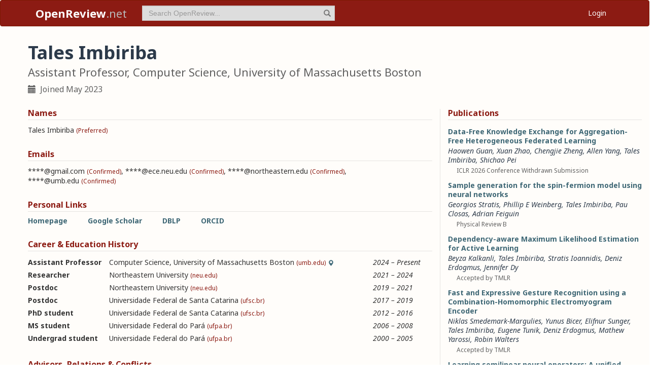

--- FILE ---
content_type: text/html; charset=utf-8
request_url: https://openreview.net/profile?id=~Tales_Imbiriba1
body_size: 64567
content:
<!DOCTYPE html><html lang="en"><head><meta charSet="utf-8"/><meta name="viewport" content="width=device-width, initial-scale=1"/><link rel="stylesheet" href="/_next/static/css/623ec4d945fb0950.css" data-precedence="next"/><link rel="stylesheet" href="/_next/static/css/6ec8ad9208b6cafc.css" data-precedence="next"/><link rel="stylesheet" href="/_next/static/css/c7e1dd5e350731c0.css" data-precedence="next"/><link rel="stylesheet" href="/_next/static/css/615a8b855b6a8b37.css" data-precedence="next"/><link rel="stylesheet" href="/_next/static/css/75364e051431ff3e.css" data-precedence="next"/><link rel="stylesheet" href="/_next/static/css/0b44e588fa6cb4e1.css" data-precedence="next"/><link rel="preload" as="script" fetchPriority="low" href="/_next/static/chunks/webpack-5d75b5d2de873ce7.js"/><script src="/_next/static/chunks/4bd1b696-100b9d70ed4e49c1.js" async=""></script><script src="/_next/static/chunks/1255-9fc39c6d47db9fd4.js" async=""></script><script src="/_next/static/chunks/main-app-bff61c7bcfc67ca1.js" async=""></script><script src="/_next/static/chunks/e37a0b60-be670849e64a697f.js" async=""></script><script src="/_next/static/chunks/7ce798d6-fc0ee78cbc702380.js" async=""></script><script src="/_next/static/chunks/2619-2b4dad1c864a2ee7.js" async=""></script><script src="/_next/static/chunks/3521-b0598d7c81d3cb9c.js" async=""></script><script src="/_next/static/chunks/9859-548f10ca013477c5.js" async=""></script><script src="/_next/static/chunks/1213-7820689c8a23df1d.js" async=""></script><script src="/_next/static/chunks/2443-a253c0a0422afead.js" async=""></script><script src="/_next/static/chunks/1143-20ebfcc3dfc28f1b.js" async=""></script><script src="/_next/static/chunks/4558-c072692cc27b03be.js" async=""></script><script src="/_next/static/chunks/6936-b710d42cd8bcf2db.js" async=""></script><script src="/_next/static/chunks/9267-90a942ebf215cce0.js" async=""></script><script src="/_next/static/chunks/3606-e1624d8f71ed8083.js" async=""></script><script src="/_next/static/chunks/9498-56a766c3c06c8369.js" async=""></script><script src="/_next/static/chunks/app/layout-45bb417e48114f5f.js" async=""></script><script src="/_next/static/chunks/6414-2ff22c9bd77431a2.js" async=""></script><script src="/_next/static/chunks/8630-55c3d0ae9d7f58e8.js" async=""></script><script src="/_next/static/chunks/6607-516bc2bfb2dfeec2.js" async=""></script><script src="/_next/static/chunks/3735-8ba794de7977ed66.js" async=""></script><script src="/_next/static/chunks/app/profile/page-9881623b8d37fb22.js" async=""></script><script src="/_next/static/chunks/app/error-0229514af6c89c94.js" async=""></script><script src="/_next/static/chunks/app/global-error-a01a5933be9eb12e.js" async=""></script><link rel="preload" href="https://cdn.jsdelivr.net/npm/mathjax@3.2.2/es5/tex-chtml-full.js" as="script"/><link rel="preload" href="https://challenges.cloudflare.com/turnstile/v0/api.js" as="script"/><link rel="preload" href="https://js.stripe.com/v3/buy-button.js" as="script"/><link rel="preload" href="https://www.googletagmanager.com/gtag/js?id=G-GTB25PBMVL" as="script"/><meta name="next-size-adjust" content=""/><link rel="icon" href="/favicon.ico"/><link rel="manifest" href="/manifest.json"/><title>Tales Imbiriba | OpenReview</title><meta name="description" content="Promoting openness in scientific communication and the peer-review process"/><meta property="og:title" content="OpenReview"/><meta property="og:description" content="Promoting openness in scientific communication and the peer-review process"/><meta property="og:type" content="website"/><meta name="twitter:card" content="summary"/><meta name="twitter:title" content="OpenReview"/><meta name="twitter:description" content="Promoting openness in scientific communication and the peer-review process"/><script src="/_next/static/chunks/polyfills-42372ed130431b0a.js" noModule=""></script></head><body class="__className_006ac8"><div id="__next"><nav class="navbar navbar-inverse" role="navigation"><div class="container"><div class="navbar-header"><button type="button" class="navbar-toggle collapsed" data-toggle="collapse" data-target="#navbar" aria-expanded="false" aria-controls="navbar"><span class="sr-only">Toggle navigation</span><span class="icon-bar"></span><span class="icon-bar"></span><span class="icon-bar"></span></button><a class="navbar-brand home push-link" href="/"><strong>OpenReview</strong>.net</a></div><div id="navbar" class="navbar-collapse collapse"><form class="navbar-form navbar-left profile-search" role="search"><div class="form-group has-feedback"><input aria-label="term" type="text" class="form-control" placeholder="Search OpenReview..." autoComplete="off" autoCorrect="off" name="term" value=""/><span class="glyphicon glyphicon-search form-control-feedback" aria-hidden="true"></span></div><input type="hidden" name="group" value="all"/><input type="hidden" name="content" value="all"/><input type="hidden" name="source" value="all"/></form><ul class="nav navbar-nav navbar-right"><li id="user-menu"><a href="/login">Login</a></li></ul></div></div></nav><script>(self.__next_s=self.__next_s||[]).push(["https://challenges.cloudflare.com/turnstile/v0/api.js",{}])</script><div class="container"><div class="row"><main id="content"><div class="Profile_profile__uzo_d"><header class="clearfix"><div class="title-container"><h1>Tales Imbiriba</h1><h3>Assistant Professor, Computer Science, University of Massachusetts Boston</h3><ul class="list-inline"><li><span class="glyphicon glyphicon-calendar pr-1" aria-hidden="true"></span> Joined <!-- -->May 2023</li></ul></div></header><div class="row equal-height-cols"><div class="col-md-12 col-lg-8"><section class="names"><h4>Names</h4><p class="instructions"></p><div class="section-content"><div class="list-compact"><div class=""><span>Tales Imbiriba</span> <small>(Preferred)</small></div></div></div><ul class="actions list-inline"><li><a class="suggest">Suggest Name</a></li></ul></section><section class="emails"><h4>Emails</h4><p class="instructions"></p><div class="section-content"><div class="list-compact"><div class=""><span>****@gmail.com</span> <small>(Confirmed)</small></div><span>, </span><div class=""><span>****@ece.neu.edu</span> <small>(Confirmed)</small></div><span>, </span><div class=""><span>****@northeastern.edu</span> <small>(Confirmed)</small></div><span>, </span><div class=""><span>****@umb.edu</span> <small>(Confirmed)</small></div></div></div><ul class="actions list-inline"><li><a class="suggest">Suggest Email</a></li></ul></section><section class="links"><h4>Personal Links</h4><p class="instructions"></p><div class="section-content"><div class=""><a href="https://talesimbiriba.github.io" target="_blank" rel="noopener noreferrer">Homepage</a></div><div class=""><a href="https://scholar.google.com/citations?user=jYxVQtkAAAAJ&amp;hl=en" target="_blank" rel="noopener noreferrer">Google Scholar</a></div><div class=""><a href="https://dblp.org/pid/07/1491" target="_blank" rel="noopener noreferrer">DBLP</a></div><div class=""><a href="https://orcid.org/0000-0002-2626-2039" target="_blank" rel="noopener noreferrer">ORCID</a></div></div><ul class="actions list-inline"><li><a class="suggest">Suggest URL</a></li></ul></section><section class="history"><h4>Career &amp; Education History</h4><p class="instructions"></p><div class="section-content"><div class="table-row"><div class="position"><strong>Assistant Professor</strong></div><div class="institution"><span>Computer Science<!-- -->, </span>University of Massachusetts Boston<!-- --> <small>(umb.edu)</small><span class="glyphicon glyphicon-map-marker geolocation" data-toggle="tooltip" data-placement="top" title="Boston, Massachusetts, US" aria-hidden="true"></span></div><div class="timeframe"><em>2024<span> – </span>Present</em></div><div class="edited"> </div></div><div class="table-row"><div class="position"><strong>Researcher</strong></div><div class="institution">Northeastern University<!-- --> <small>(neu.edu)</small></div><div class="timeframe"><em>2021<span> – </span>2024</em></div><div class="edited"> </div></div><div class="table-row"><div class="position"><strong>Postdoc</strong></div><div class="institution">Northeastern University<!-- --> <small>(neu.edu)</small></div><div class="timeframe"><em>2019<span> – </span>2021</em></div><div class="edited"> </div></div><div class="table-row"><div class="position"><strong>Postdoc</strong></div><div class="institution">Universidade Federal de Santa Catarina<!-- --> <small>(ufsc.br)</small></div><div class="timeframe"><em>2017<span> – </span>2019</em></div><div class="edited"> </div></div><div class="table-row"><div class="position"><strong>PhD student</strong></div><div class="institution">Universidade Federal de Santa Catarina<!-- --> <small>(ufsc.br)</small></div><div class="timeframe"><em>2012<span> – </span>2016</em></div><div class="edited"> </div></div><div class="table-row"><div class="position"><strong>MS student</strong></div><div class="institution">Universidade Federal do Pará<!-- --> <small>(ufpa.br)</small></div><div class="timeframe"><em>2006<span> – </span>2008</em></div><div class="edited"> </div></div><div class="table-row"><div class="position"><strong>Undergrad student</strong></div><div class="institution">Universidade Federal do Pará<!-- --> <small>(ufpa.br)</small></div><div class="timeframe"><em>2000<span> – </span>2005</em></div><div class="edited"> </div></div></div><ul class="actions list-inline"><li><a class="suggest">Suggest Position</a></li></ul></section><section class="relations"><h4>Advisors, Relations &amp; Conflicts</h4><p class="instructions"></p><div class="section-content"><div class="table-row"><div><strong>Postdoc Advisor</strong></div><div><a target="_blank" rel="noopener noreferrer" href="/profile?id=~Deniz_Erdogmus1">Deniz Erdogmus</a></div><div><small></small></div><div><em>2019<span> – </span>2024</em></div><div class="relation-visible"></div><div class="edited"> </div></div><div class="table-row"><div><strong>PhD Advisor</strong></div><div><span>Jose Carlos Moreira Bermudez</span></div><div><small></small></div><div><em>2012<span> – </span>2016</em></div><div class="relation-visible"></div><div class="edited"> </div></div></div><ul class="actions list-inline"><li><a class="suggest">Suggest Relation</a></li></ul></section><section class="expertise"><h4>Expertise</h4><p class="instructions"></p><div class="section-content"><div class="table-row"><div><span>Bayesian neural networks, time-series analysis, continual learning, Bayesian filtering, physics-inspired neural networks, hyperspectral unmixing, active learning, target tracking, RNNs</span></div><div class="start-end-year"><em>2012<span> – </span>Present</em></div><div class="edited"> </div></div></div><ul class="actions list-inline"><li><a class="suggest">Suggest Expertise</a></li></ul></section></div><aside class="col-md-12 col-lg-4"><section class="publications"><h4>Publications</h4><p class="instructions"></p><div class="section-content"><ul class="list-unstyled submissions-list"><li><div class="note   undefined"><h4><a href="/forum?id=qraf0Pp4IP&amp;referrer=%5Bthe%20profile%20of%20Tales%20Imbiriba%5D(%2Fprofile%3Fid%3D~Tales_Imbiriba1)">Data-Free Knowledge Exchange for Aggregation-Free Heterogeneous Federated Learning</a></h4><div class="note-authors"><span><a title="~Haowen_Guan2" data-toggle="tooltip" data-placement="top" href="/profile?id=~Haowen_Guan2">Haowen Guan</a>, <a title="~Xuan_Zhao11" data-toggle="tooltip" data-placement="top" href="/profile?id=~Xuan_Zhao11">Xuan Zhao</a>, <a title="~Chengjie_Zheng1" data-toggle="tooltip" data-placement="top" href="/profile?id=~Chengjie_Zheng1">Chengjie Zheng</a>, <a title="~Allen_Yang3" data-toggle="tooltip" data-placement="top" href="/profile?id=~Allen_Yang3">Allen Yang</a>, <a title="~Tales_Imbiriba1" data-toggle="tooltip" data-placement="top" href="/profile?id=~Tales_Imbiriba1">Tales Imbiriba</a>, <a title="~Shichao_Pei1" data-toggle="tooltip" data-placement="top" href="/profile?id=~Shichao_Pei1">Shichao Pei</a> <!-- --> </span></div><ul class="note-meta-info list-inline"><li></li><li>ICLR 2026 Conference Withdrawn Submission</li><li class="readers">Readers: <span class="glyphicon glyphicon-globe readers-icon" aria-hidden="true"></span> Everyone</li></ul></div></li><li><div class="note   undefined"><h4><a href="/forum?id=by7kWtVhKa&amp;referrer=%5Bthe%20profile%20of%20Tales%20Imbiriba%5D(%2Fprofile%3Fid%3D~Tales_Imbiriba1)">Sample generation for the spin-fermion model using neural networks</a></h4><div class="note-authors"><span><a title="~Georgios_Stratis1" data-toggle="tooltip" data-placement="top" href="/profile?id=~Georgios_Stratis1">Georgios Stratis</a>, <a title="~Phillip_E_Weinberg1" data-toggle="tooltip" data-placement="top" href="/profile?id=~Phillip_E_Weinberg1">Phillip E Weinberg</a>, <a title="~Tales_Imbiriba1" data-toggle="tooltip" data-placement="top" href="/profile?id=~Tales_Imbiriba1">Tales Imbiriba</a>, <a title="~Pau_Closas1" data-toggle="tooltip" data-placement="top" href="/profile?id=~Pau_Closas1">Pau Closas</a>, <a title="~Adrian_Feiguin1" data-toggle="tooltip" data-placement="top" href="/profile?id=~Adrian_Feiguin1">Adrian Feiguin</a> <!-- --> </span></div><ul class="note-meta-info list-inline"><li></li><li>Physical Review B</li><li class="readers">Readers: <span class="glyphicon glyphicon-globe readers-icon" aria-hidden="true"></span> Everyone</li></ul></div></li><li><div class="note   undefined"><h4><a href="/forum?id=qDVDSXXGK1&amp;referrer=%5Bthe%20profile%20of%20Tales%20Imbiriba%5D(%2Fprofile%3Fid%3D~Tales_Imbiriba1)">Dependency-aware Maximum Likelihood Estimation for Active Learning</a></h4><div class="note-authors"><span><a title="~Beyza_Kalkanli1" data-toggle="tooltip" data-placement="top" href="/profile?id=~Beyza_Kalkanli1">Beyza Kalkanli</a>, <a title="~Tales_Imbiriba1" data-toggle="tooltip" data-placement="top" href="/profile?id=~Tales_Imbiriba1">Tales Imbiriba</a>, <a title="~Stratis_Ioannidis1" data-toggle="tooltip" data-placement="top" href="/profile?id=~Stratis_Ioannidis1">Stratis Ioannidis</a>, <a title="~Deniz_Erdogmus1" data-toggle="tooltip" data-placement="top" href="/profile?id=~Deniz_Erdogmus1">Deniz Erdogmus</a>, <a title="~Jennifer_Dy1" data-toggle="tooltip" data-placement="top" href="/profile?id=~Jennifer_Dy1">Jennifer Dy</a> <!-- --> </span></div><ul class="note-meta-info list-inline"><li></li><li>Accepted by TMLR</li><li class="readers">Readers: <span class="glyphicon glyphicon-globe readers-icon" aria-hidden="true"></span> Everyone</li></ul></div></li><li><div class="note   undefined"><h4><a href="/forum?id=j5T4pcLbcY&amp;referrer=%5Bthe%20profile%20of%20Tales%20Imbiriba%5D(%2Fprofile%3Fid%3D~Tales_Imbiriba1)">Fast and Expressive Gesture Recognition using a Combination-Homomorphic Electromyogram Encoder</a></h4><div class="note-authors"><span><a title="~Niklas_Smedemark-Margulies2" data-toggle="tooltip" data-placement="top" href="/profile?id=~Niklas_Smedemark-Margulies2">Niklas Smedemark-Margulies</a>, <a title="~Yunus_Bicer1" data-toggle="tooltip" data-placement="top" href="/profile?id=~Yunus_Bicer1">Yunus Bicer</a>, <a title="~Elifnur_Sunger1" data-toggle="tooltip" data-placement="top" href="/profile?id=~Elifnur_Sunger1">Elifnur Sunger</a>, <a title="~Tales_Imbiriba1" data-toggle="tooltip" data-placement="top" href="/profile?id=~Tales_Imbiriba1">Tales Imbiriba</a>, <a title="~Eugene_Tunik1" data-toggle="tooltip" data-placement="top" href="/profile?id=~Eugene_Tunik1">Eugene Tunik</a>, <a title="~Deniz_Erdogmus1" data-toggle="tooltip" data-placement="top" href="/profile?id=~Deniz_Erdogmus1">Deniz Erdogmus</a>, <a title="~Mathew_Yarossi1" data-toggle="tooltip" data-placement="top" href="/profile?id=~Mathew_Yarossi1">Mathew Yarossi</a>, <a title="~Robin_Walters1" data-toggle="tooltip" data-placement="top" href="/profile?id=~Robin_Walters1">Robin Walters</a> <!-- --> </span></div><ul class="note-meta-info list-inline"><li></li><li>Accepted by TMLR</li><li class="readers">Readers: <span class="glyphicon glyphicon-globe readers-icon" aria-hidden="true"></span> Everyone</li></ul></div></li><li><div class="note   undefined"><h4><a href="/forum?id=ZMv6zKYYUs&amp;referrer=%5Bthe%20profile%20of%20Tales%20Imbiriba%5D(%2Fprofile%3Fid%3D~Tales_Imbiriba1)">Learning semilinear neural operators: A unified recursive framework for prediction and data assimilation.</a></h4><div class="note-authors"><span><a title="~Ashutosh_Singh2" data-toggle="tooltip" data-placement="top" href="/profile?id=~Ashutosh_Singh2">Ashutosh Singh</a>, <a title="~Ricardo_Augusto_Borsoi1" data-toggle="tooltip" data-placement="top" href="/profile?id=~Ricardo_Augusto_Borsoi1">Ricardo Augusto Borsoi</a>, <a title="~Deniz_Erdogmus1" data-toggle="tooltip" data-placement="top" href="/profile?id=~Deniz_Erdogmus1">Deniz Erdogmus</a>, <a title="~Tales_Imbiriba1" data-toggle="tooltip" data-placement="top" href="/profile?id=~Tales_Imbiriba1">Tales Imbiriba</a> <!-- --> </span></div><ul class="note-meta-info list-inline"><li></li><li>ICLR 2024 poster</li><li class="readers">Readers: <span class="glyphicon glyphicon-globe readers-icon" aria-hidden="true"></span> Everyone</li></ul></div></li><li><div class="note   undefined"><h4><a href="/forum?id=O1lR4vSw5x&amp;referrer=%5Bthe%20profile%20of%20Tales%20Imbiriba%5D(%2Fprofile%3Fid%3D~Tales_Imbiriba1)">RECURSIVE NEURAL ORDINARY DIFFERENTIAL EQUATIONS FOR PARTIALLY OBSERVED SYSTEM</a></h4><div class="note-authors"><span><a title="~Paul_Ghanem1" data-toggle="tooltip" data-placement="top" href="/profile?id=~Paul_Ghanem1">Paul Ghanem</a>, <a title="demirkaya.a@northeastern.edu" data-toggle="tooltip" data-placement="top" href="/profile?email=demirkaya.a%40northeastern.edu">ahmet demirkaya</a>, <a title="zdanziger@gmail.com" data-toggle="tooltip" data-placement="top" href="/profile?email=zdanziger%40gmail.com">Zachary Danziger</a>, <a title="a.ramezani@northeastern.edu" data-toggle="tooltip" data-placement="top" href="/profile?email=a.ramezani%40northeastern.edu">Alireza Ramezani</a>, <a title="~Tales_Imbiriba1" data-toggle="tooltip" data-placement="top" href="/profile?id=~Tales_Imbiriba1">Tales Imbiriba</a>, <a title="~Deniz_Erdogmus1" data-toggle="tooltip" data-placement="top" href="/profile?id=~Deniz_Erdogmus1">Deniz Erdogmus</a> <!-- --> </span></div><ul class="note-meta-info list-inline"><li></li><li>ICLR 2024 Conference Withdrawn Submission</li><li class="readers">Readers: <span class="glyphicon glyphicon-globe readers-icon" aria-hidden="true"></span> Everyone</li></ul></div></li><li><div class="note   undefined"><h4><a href="/forum?id=SqNi6Se1NT&amp;referrer=%5Bthe%20profile%20of%20Tales%20Imbiriba%5D(%2Fprofile%3Fid%3D~Tales_Imbiriba1)">A Bayesian Framework for Clustered Federated Learning</a></h4><div class="note-authors"><span><a title="~Peng_Wu8" data-toggle="tooltip" data-placement="top" href="/profile?id=~Peng_Wu8">Peng Wu</a>, <a title="~Tales_Imbiriba1" data-toggle="tooltip" data-placement="top" href="/profile?id=~Tales_Imbiriba1">Tales Imbiriba</a>, <a title="~Pau_Closas1" data-toggle="tooltip" data-placement="top" href="/profile?id=~Pau_Closas1">Pau Closas</a> <!-- --> </span></div><ul class="note-meta-info list-inline"><li></li><li>ICLR 2024 Conference Withdrawn Submission</li><li class="readers">Readers: <span class="glyphicon glyphicon-globe readers-icon" aria-hidden="true"></span> Everyone</li></ul></div></li><li><div class="note  "><h4><a href="/forum?id=dUc0SeYml1l&amp;referrer=%5Bthe%20profile%20of%20Tales%20Imbiriba%5D(%2Fprofile%3Fid%3D~Tales_Imbiriba1)">Dynamical Hyperspectral Unmixing with Variational Recurrent Neural Networks</a></h4><div class="note-authors"><span><a title="~Ricardo_Augusto_Borsoi1" data-toggle="tooltip" data-placement="top" href="/profile?id=~Ricardo_Augusto_Borsoi1">Ricardo Augusto Borsoi</a>, <a title="~Tales_Imbiriba1" data-toggle="tooltip" data-placement="top" href="/profile?id=~Tales_Imbiriba1">Tales Imbiriba</a>, <a href="https://dblp.org/search/pid/api?q=author:Pau_Closas:" title="https://dblp.org/search/pid/api?q=author:Pau_Closas:" data-toggle="tooltip" data-placement="top" target="_blank" rel="noopener noreferrer">Pau Closas</a> <!-- --> </span></div><ul class="note-meta-info list-inline"><li>Published: 01 Jan 2023, Last Modified: 12 May 2023</li><li>CoRR 2023</li><li class="readers">Readers: <span class="glyphicon glyphicon-globe readers-icon" aria-hidden="true"></span> Everyone</li></ul></div></li><li><div class="note  "><h4><a href="/forum?id=8Hg8CCfh64&amp;referrer=%5Bthe%20profile%20of%20Tales%20Imbiriba%5D(%2Fprofile%3Fid%3D~Tales_Imbiriba1)">Dynamical Hyperspectral Unmixing With Variational Recurrent Neural Networks</a></h4><div class="note-authors"><span><a title="~Ricardo_Augusto_Borsoi1" data-toggle="tooltip" data-placement="top" href="/profile?id=~Ricardo_Augusto_Borsoi1">Ricardo Augusto Borsoi</a>, <a title="~Tales_Imbiriba1" data-toggle="tooltip" data-placement="top" href="/profile?id=~Tales_Imbiriba1">Tales Imbiriba</a>, <a href="https://dblp.org/search/pid/api?q=author:Pau_Closas:" title="https://dblp.org/search/pid/api?q=author:Pau_Closas:" data-toggle="tooltip" data-placement="top" target="_blank" rel="noopener noreferrer">Pau Closas</a> <!-- --> </span></div><ul class="note-meta-info list-inline"><li>Published: 01 Jan 2023, Last Modified: 12 May 2023</li><li>IEEE Trans. Image Process. 2023</li><li class="readers">Readers: <span class="glyphicon glyphicon-globe readers-icon" aria-hidden="true"></span> Everyone</li></ul></div></li><li><div class="note  "><h4><a href="/forum?id=Vx6G8F4M26&amp;referrer=%5Bthe%20profile%20of%20Tales%20Imbiriba%5D(%2Fprofile%3Fid%3D~Tales_Imbiriba1)">Automated deep learning-based wide-band receiver</a></h4><div class="note-authors"><span><a href="https://dblp.org/search/pid/api?q=author:Bahar_Azari:" title="https://dblp.org/search/pid/api?q=author:Bahar_Azari:" data-toggle="tooltip" data-placement="top" target="_blank" rel="noopener noreferrer">Bahar Azari</a>, <a href="https://dblp.org/search/pid/api?q=author:Hai_Cheng:" title="https://dblp.org/search/pid/api?q=author:Hai_Cheng:" data-toggle="tooltip" data-placement="top" target="_blank" rel="noopener noreferrer">Hai Cheng</a>, <a href="https://dblp.org/search/pid/api?q=author:Nasim_Soltani:" title="https://dblp.org/search/pid/api?q=author:Nasim_Soltani:" data-toggle="tooltip" data-placement="top" target="_blank" rel="noopener noreferrer">Nasim Soltani</a>, <a href="https://dblp.org/search/pid/api?q=author:Haoqing_Li:" title="https://dblp.org/search/pid/api?q=author:Haoqing_Li:" data-toggle="tooltip" data-placement="top" target="_blank" rel="noopener noreferrer">Haoqing Li</a>, <a title="~Yanyu_Li1" data-toggle="tooltip" data-placement="top" href="/profile?id=~Yanyu_Li1">Yanyu Li</a>, <a href="https://dblp.org/search/pid/api?q=author:Mauro_Belgiovine:" title="https://dblp.org/search/pid/api?q=author:Mauro_Belgiovine:" data-toggle="tooltip" data-placement="top" target="_blank" rel="noopener noreferrer">Mauro Belgiovine</a>, <a title="~Tales_Imbiriba1" data-toggle="tooltip" data-placement="top" href="/profile?id=~Tales_Imbiriba1">Tales Imbiriba</a>, <a href="https://dblp.org/search/pid/api?q=author:Salvatore_D&#x27;Oro:" title="https://dblp.org/search/pid/api?q=author:Salvatore_D&#x27;Oro:" data-toggle="tooltip" data-placement="top" target="_blank" rel="noopener noreferrer">Salvatore D&#x27;Oro</a>, <a href="https://dblp.org/search/pid/api?q=author:Tommaso_Melodia:" title="https://dblp.org/search/pid/api?q=author:Tommaso_Melodia:" data-toggle="tooltip" data-placement="top" target="_blank" rel="noopener noreferrer">Tommaso Melodia</a>, <a href="https://dblp.org/search/pid/api?q=author:Yanzhi_Wang:" title="https://dblp.org/search/pid/api?q=author:Yanzhi_Wang:" data-toggle="tooltip" data-placement="top" target="_blank" rel="noopener noreferrer">Yanzhi Wang</a>, <a href="https://dblp.org/search/pid/api?q=author:Pau_Closas:" title="https://dblp.org/search/pid/api?q=author:Pau_Closas:" data-toggle="tooltip" data-placement="top" target="_blank" rel="noopener noreferrer">Pau Closas</a>, <a href="https://dblp.org/search/pid/api?q=author:Kaushik_R._Chowdhury:" title="https://dblp.org/search/pid/api?q=author:Kaushik_R._Chowdhury:" data-toggle="tooltip" data-placement="top" target="_blank" rel="noopener noreferrer">Kaushik R. Chowdhury</a>, <a href="https://dblp.org/search/pid/api?q=author:Deniz_Erdogmus:" title="https://dblp.org/search/pid/api?q=author:Deniz_Erdogmus:" data-toggle="tooltip" data-placement="top" target="_blank" rel="noopener noreferrer">Deniz Erdogmus</a> <!-- --> </span></div><ul class="note-meta-info list-inline"><li>2022 (modified: 18 Nov 2022)</li><li>Comput. Networks 2022</li><li class="readers">Readers: <span class="glyphicon glyphicon-globe readers-icon" aria-hidden="true"></span> Everyone</li></ul></div></li></ul><a href="/search?term=~Tales_Imbiriba1&amp;content=authors&amp;group=all&amp;source=forum&amp;sort=cdate:desc">View all <!-- -->63<!-- --> publications</a></div></section><section class="coauthors"><h4>Co-Authors</h4><p class="instructions"></p><div class="section-content"><ul class="list-unstyled"><li><a href="/profile?id=~Adrian_Feiguin1">Adrian Feiguin</a></li><li><a href="https://dblp.org/search/pid/api?q=author:Ahmet_Demirkaya:" target="_blank" rel="noopener noreferrer">Ahmet Demirkaya</a></li><li><a href="https://dblp.org/search/pid/api?q=author:Aldebaro_Klautau:" target="_blank" rel="noopener noreferrer">Aldebaro Klautau</a></li><li><a href="/profile?email=a.ramezani@northeastern.edu">Alireza Ramezani</a></li><li><a href="/profile?id=~Allen_Yang3">Allen Yang</a></li><li><a href="/profile?id=~Aria_Masoomi1">Aria Masoomi</a></li><li><a href="/profile?id=~Ashish_Singh2">Ashish Singh</a></li><li><a href="/profile?id=~Ashutosh_Singh2">Ashutosh Singh</a></li><li><a href="https://dblp.org/search/pid/api?q=author:Aziz_Kocanaogullari:" target="_blank" rel="noopener noreferrer">Aziz Kocanaogullari</a></li><li><a href="https://dblp.org/search/pid/api?q=author:Bahar_Azari:" target="_blank" rel="noopener noreferrer">Bahar Azari</a></li><li><a href="https://dblp.org/search/pid/api?q=author:Basak_Celik:" target="_blank" rel="noopener noreferrer">Basak Celik</a></li><li><a href="/profile?id=~Beyza_Kalkanli1">Beyza Kalkanli</a></li><li><a href="/profile?id=~Chengjie_Zheng1">Chengjie Zheng</a></li><li><a href="https://dblp.org/search/pid/api?q=author:Cédric_Richard:" target="_blank" rel="noopener noreferrer">Cédric Richard</a></li><li><a href="https://dblp.org/search/pid/api?q=author:Dana_H._Brooks:" target="_blank" rel="noopener noreferrer">Dana H. Brooks</a></li><li><a href="/profile?id=~Deniz_Erdogmus1">Deniz Erdogmus</a></li><li><a href="https://dblp.org/search/pid/api?q=author:Diana_Catalina_Cumpanasoiu:" target="_blank" rel="noopener noreferrer">Diana Catalina Cumpanasoiu</a></li><li><a href="https://dblp.org/search/pid/api?q=author:Elie_Alhajjar:" target="_blank" rel="noopener noreferrer">Elie Alhajjar</a></li><li><a href="/profile?id=~Elifnur_Sunger1">Elifnur Sunger</a></li><li><a href="/profile?id=~Erik_G._Learned-Miller1">Erik G. Learned-Miller</a></li><li><a href="/profile?id=~Eugene_Tunik1">Eugene Tunik</a></li><li><a href="https://dblp.org/search/pid/api?q=author:Fabíola_Oliveira:" target="_blank" rel="noopener noreferrer">Fabíola Oliveira</a></li><li><a href="https://dblp.org/search/pid/api?q=author:Garrit_Strenge:" target="_blank" rel="noopener noreferrer">Garrit Strenge</a></li><li><a href="/profile?id=~Georgios_Stratis1">Georgios Stratis</a></li><li><a href="https://dblp.org/search/pid/api?q=author:Gerald_LaMountain:" target="_blank" rel="noopener noreferrer">Gerald LaMountain</a></li></ul><a href="#" role="button">View all <!-- -->75<!-- --> co-authors</a></div></section></aside></div></div></main></div></div><footer class="sitemap"><div class="container"><div class="row hidden-xs"><div class="col-sm-4"><ul class="list-unstyled"><li><a href="/about">About OpenReview</a></li><li><a href="/group?id=OpenReview.net/Support">Hosting a Venue</a></li><li><a href="/venues">All Venues</a></li></ul></div><div class="col-sm-4"><ul class="list-unstyled"><li><a href="/contact">Contact</a></li><li><a href="/sponsors">Sponsors</a></li><li><a href="/donate"><strong>Donate</strong></a></li></ul></div><div class="col-sm-4"><ul class="list-unstyled"><li><a href="https://docs.openreview.net/getting-started/frequently-asked-questions">FAQ</a></li><li><a href="/legal/terms">Terms of Use</a> /<!-- --> <a href="/legal/privacy">Privacy Policy</a></li><li><a href="/group?id=OpenReview.net/News&amp;referrer=[Homepage](/)">News</a></li></ul></div></div><div class="row visible-xs-block"><div class="col-xs-6"><ul class="list-unstyled"><li><a href="/about">About OpenReview</a></li><li><a href="/group?id=OpenReview.net/Support">Hosting a Venue</a></li><li><a href="/venues">All Venues</a></li><li><a href="/sponsors">Sponsors</a></li><li><a href="/group?id=OpenReview.net/News&amp;referrer=[Homepage](/)">News</a></li></ul></div><div class="col-xs-6"><ul class="list-unstyled"><li><a href="https://docs.openreview.net/getting-started/frequently-asked-questions">FAQ</a></li><li><a href="/contact">Contact</a></li><li><a href="/donate"><strong>Donate</strong></a></li><li><a href="/legal/terms">Terms of Use</a></li><li><a href="/legal/privacy">Privacy Policy</a></li></ul></div></div></div></footer><div class="sponsor"><div class="container"><div class="row"><div class="col-sm-10 col-sm-offset-1"><p class="text-center"><a href="/about" target="_blank">OpenReview</a> <!-- -->is a long-term project to advance science through improved peer review with legal nonprofit status. We gratefully acknowledge the support of the<!-- --> <a href="/sponsors" target="_blank">OpenReview Sponsors</a>. © <!-- -->2026<!-- --> OpenReview</p></div></div></div></div></div><script src="/_next/static/chunks/webpack-5d75b5d2de873ce7.js" id="_R_" async=""></script><script>(self.__next_f=self.__next_f||[]).push([0])</script><script>self.__next_f.push([1,"1:\"$Sreact.fragment\"\n"])</script><script>self.__next_f.push([1,"2:I[96418,[\"4935\",\"static/chunks/e37a0b60-be670849e64a697f.js\",\"3740\",\"static/chunks/7ce798d6-fc0ee78cbc702380.js\",\"2619\",\"static/chunks/2619-2b4dad1c864a2ee7.js\",\"3521\",\"static/chunks/3521-b0598d7c81d3cb9c.js\",\"9859\",\"static/chunks/9859-548f10ca013477c5.js\",\"1213\",\"static/chunks/1213-7820689c8a23df1d.js\",\"2443\",\"static/chunks/2443-a253c0a0422afead.js\",\"1143\",\"static/chunks/1143-20ebfcc3dfc28f1b.js\",\"4558\",\"static/chunks/4558-c072692cc27b03be.js\",\"6936\",\"static/chunks/6936-b710d42cd8bcf2db.js\",\"9267\",\"static/chunks/9267-90a942ebf215cce0.js\",\"3606\",\"static/chunks/3606-e1624d8f71ed8083.js\",\"9498\",\"static/chunks/9498-56a766c3c06c8369.js\",\"7177\",\"static/chunks/app/layout-45bb417e48114f5f.js\"],\"default\"]\n"])</script><script>self.__next_f.push([1,"3:I[52619,[\"4935\",\"static/chunks/e37a0b60-be670849e64a697f.js\",\"2619\",\"static/chunks/2619-2b4dad1c864a2ee7.js\",\"3521\",\"static/chunks/3521-b0598d7c81d3cb9c.js\",\"9859\",\"static/chunks/9859-548f10ca013477c5.js\",\"1213\",\"static/chunks/1213-7820689c8a23df1d.js\",\"1143\",\"static/chunks/1143-20ebfcc3dfc28f1b.js\",\"4558\",\"static/chunks/4558-c072692cc27b03be.js\",\"9498\",\"static/chunks/9498-56a766c3c06c8369.js\",\"6414\",\"static/chunks/6414-2ff22c9bd77431a2.js\",\"8630\",\"static/chunks/8630-55c3d0ae9d7f58e8.js\",\"6607\",\"static/chunks/6607-516bc2bfb2dfeec2.js\",\"3735\",\"static/chunks/3735-8ba794de7977ed66.js\",\"6636\",\"static/chunks/app/profile/page-9881623b8d37fb22.js\"],\"\"]\n"])</script><script>self.__next_f.push([1,"4:I[72000,[\"4935\",\"static/chunks/e37a0b60-be670849e64a697f.js\",\"3740\",\"static/chunks/7ce798d6-fc0ee78cbc702380.js\",\"2619\",\"static/chunks/2619-2b4dad1c864a2ee7.js\",\"3521\",\"static/chunks/3521-b0598d7c81d3cb9c.js\",\"9859\",\"static/chunks/9859-548f10ca013477c5.js\",\"1213\",\"static/chunks/1213-7820689c8a23df1d.js\",\"2443\",\"static/chunks/2443-a253c0a0422afead.js\",\"1143\",\"static/chunks/1143-20ebfcc3dfc28f1b.js\",\"4558\",\"static/chunks/4558-c072692cc27b03be.js\",\"6936\",\"static/chunks/6936-b710d42cd8bcf2db.js\",\"9267\",\"static/chunks/9267-90a942ebf215cce0.js\",\"3606\",\"static/chunks/3606-e1624d8f71ed8083.js\",\"9498\",\"static/chunks/9498-56a766c3c06c8369.js\",\"7177\",\"static/chunks/app/layout-45bb417e48114f5f.js\"],\"default\"]\n"])</script><script>self.__next_f.push([1,"6:I[87018,[\"4935\",\"static/chunks/e37a0b60-be670849e64a697f.js\",\"3740\",\"static/chunks/7ce798d6-fc0ee78cbc702380.js\",\"2619\",\"static/chunks/2619-2b4dad1c864a2ee7.js\",\"3521\",\"static/chunks/3521-b0598d7c81d3cb9c.js\",\"9859\",\"static/chunks/9859-548f10ca013477c5.js\",\"1213\",\"static/chunks/1213-7820689c8a23df1d.js\",\"2443\",\"static/chunks/2443-a253c0a0422afead.js\",\"1143\",\"static/chunks/1143-20ebfcc3dfc28f1b.js\",\"4558\",\"static/chunks/4558-c072692cc27b03be.js\",\"6936\",\"static/chunks/6936-b710d42cd8bcf2db.js\",\"9267\",\"static/chunks/9267-90a942ebf215cce0.js\",\"3606\",\"static/chunks/3606-e1624d8f71ed8083.js\",\"9498\",\"static/chunks/9498-56a766c3c06c8369.js\",\"7177\",\"static/chunks/app/layout-45bb417e48114f5f.js\"],\"default\"]\n"])</script><script>self.__next_f.push([1,"7:I[9766,[],\"\"]\n8:I[94653,[\"2619\",\"static/chunks/2619-2b4dad1c864a2ee7.js\",\"3521\",\"static/chunks/3521-b0598d7c81d3cb9c.js\",\"9859\",\"static/chunks/9859-548f10ca013477c5.js\",\"1213\",\"static/chunks/1213-7820689c8a23df1d.js\",\"1143\",\"static/chunks/1143-20ebfcc3dfc28f1b.js\",\"9498\",\"static/chunks/9498-56a766c3c06c8369.js\",\"6414\",\"static/chunks/6414-2ff22c9bd77431a2.js\",\"8039\",\"static/chunks/app/error-0229514af6c89c94.js\"],\"default\"]\n9:I[98924,[],\"\"]\na:I[56414,[\"4935\",\"static/chunks/e37a0b60-be670849e64a697f.js\",\"2619\",\"static/chunks/2619-2b4dad1c864a2ee7.js\",\"3521\",\"static/chunks/3521-b0598d7c81d3cb9c.js\",\"9859\",\"static/chunks/9859-548f10ca013477c5.js\",\"1213\",\"static/chunks/1213-7820689c8a23df1d.js\",\"1143\",\"static/chunks/1143-20ebfcc3dfc28f1b.js\",\"4558\",\"static/chunks/4558-c072692cc27b03be.js\",\"9498\",\"static/chunks/9498-56a766c3c06c8369.js\",\"6414\",\"static/chunks/6414-2ff22c9bd77431a2.js\",\"8630\",\"static/chunks/8630-55c3d0ae9d7f58e8.js\",\"6607\",\"static/chunks/6607-516bc2bfb2dfeec2.js\",\"3735\",\"static/chunks/3735-8ba794de7977ed66.js\",\"6636\",\"static/chunks/app/profile/page-9881623b8d37fb22.js\"],\"default\"]\n"])</script><script>self.__next_f.push([1,"b:I[41402,[\"4935\",\"static/chunks/e37a0b60-be670849e64a697f.js\",\"3740\",\"static/chunks/7ce798d6-fc0ee78cbc702380.js\",\"2619\",\"static/chunks/2619-2b4dad1c864a2ee7.js\",\"3521\",\"static/chunks/3521-b0598d7c81d3cb9c.js\",\"9859\",\"static/chunks/9859-548f10ca013477c5.js\",\"1213\",\"static/chunks/1213-7820689c8a23df1d.js\",\"2443\",\"static/chunks/2443-a253c0a0422afead.js\",\"1143\",\"static/chunks/1143-20ebfcc3dfc28f1b.js\",\"4558\",\"static/chunks/4558-c072692cc27b03be.js\",\"6936\",\"static/chunks/6936-b710d42cd8bcf2db.js\",\"9267\",\"static/chunks/9267-90a942ebf215cce0.js\",\"3606\",\"static/chunks/3606-e1624d8f71ed8083.js\",\"9498\",\"static/chunks/9498-56a766c3c06c8369.js\",\"7177\",\"static/chunks/app/layout-45bb417e48114f5f.js\"],\"\"]\n"])</script><script>self.__next_f.push([1,"d:I[24431,[],\"OutletBoundary\"]\n10:I[24431,[],\"ViewportBoundary\"]\n12:I[24431,[],\"MetadataBoundary\"]\n14:I[55193,[\"2619\",\"static/chunks/2619-2b4dad1c864a2ee7.js\",\"4219\",\"static/chunks/app/global-error-a01a5933be9eb12e.js\"],\"default\"]\n:HL[\"/_next/static/media/1755441e3a2fa970-s.p.woff2\",\"font\",{\"crossOrigin\":\"\",\"type\":\"font/woff2\"}]\n:HL[\"/_next/static/media/f8783467cccb7b8a-s.p.woff2\",\"font\",{\"crossOrigin\":\"\",\"type\":\"font/woff2\"}]\n:HL[\"/_next/static/css/623ec4d945fb0950.css\",\"style\"]\n:HL[\"/_next/static/css/6ec8ad9208b6cafc.css\",\"style\"]\n:HL[\"/_next/static/css/c7e1dd5e350731c0.css\",\"style\"]\n:HL[\"/_next/static/css/615a8b855b6a8b37.css\",\"style\"]\n:HL[\"/_next/static/css/75364e051431ff3e.css\",\"style\"]\n:HL[\"/_next/static/css/0b44e588fa6cb4e1.css\",\"style\"]\n"])</script><script>self.__next_f.push([1,"0:{\"P\":null,\"b\":\"v1.14.47\",\"p\":\"\",\"c\":[\"\",\"profile?id=%7ETales_Imbiriba1\"],\"i\":false,\"f\":[[[\"\",{\"children\":[\"profile\",{\"children\":[\"__PAGE__?{\\\"id\\\":\\\"~Tales_Imbiriba1\\\"}\",{}]}]},\"$undefined\",\"$undefined\",true],[\"\",[\"$\",\"$1\",\"c\",{\"children\":[[[\"$\",\"link\",\"0\",{\"rel\":\"stylesheet\",\"href\":\"/_next/static/css/623ec4d945fb0950.css\",\"precedence\":\"next\",\"crossOrigin\":\"$undefined\",\"nonce\":\"$undefined\"}],[\"$\",\"link\",\"1\",{\"rel\":\"stylesheet\",\"href\":\"/_next/static/css/6ec8ad9208b6cafc.css\",\"precedence\":\"next\",\"crossOrigin\":\"$undefined\",\"nonce\":\"$undefined\"}],[\"$\",\"link\",\"2\",{\"rel\":\"stylesheet\",\"href\":\"/_next/static/css/c7e1dd5e350731c0.css\",\"precedence\":\"next\",\"crossOrigin\":\"$undefined\",\"nonce\":\"$undefined\"}],[\"$\",\"link\",\"3\",{\"rel\":\"stylesheet\",\"href\":\"/_next/static/css/615a8b855b6a8b37.css\",\"precedence\":\"next\",\"crossOrigin\":\"$undefined\",\"nonce\":\"$undefined\"}]],[\"$\",\"html\",null,{\"lang\":\"en\",\"children\":[[\"$\",\"head\",null,{\"children\":[[\"$\",\"link\",null,{\"rel\":\"icon\",\"href\":\"/favicon.ico\"}],[\"$\",\"link\",null,{\"rel\":\"manifest\",\"href\":\"/manifest.json\"}]]}],[\"$\",\"$L2\",null,{\"children\":[\"$\",\"body\",null,{\"className\":\"__className_006ac8\",\"children\":[\"$\",\"div\",null,{\"id\":\"__next\",\"children\":[[\"$\",\"nav\",null,{\"className\":\"navbar navbar-inverse\",\"role\":\"navigation\",\"children\":[\"$\",\"div\",null,{\"className\":\"container\",\"children\":[[\"$\",\"div\",null,{\"className\":\"navbar-header\",\"children\":[[\"$\",\"button\",null,{\"type\":\"button\",\"className\":\"navbar-toggle collapsed\",\"data-toggle\":\"collapse\",\"data-target\":\"#navbar\",\"aria-expanded\":\"false\",\"aria-controls\":\"navbar\",\"children\":[[\"$\",\"span\",null,{\"className\":\"sr-only\",\"children\":\"Toggle navigation\"}],[\"$\",\"span\",null,{\"className\":\"icon-bar\"}],[\"$\",\"span\",null,{\"className\":\"icon-bar\"}],[\"$\",\"span\",null,{\"className\":\"icon-bar\"}]]}],[\"$\",\"$L3\",null,{\"href\":\"/\",\"className\":\"navbar-brand home push-link\",\"children\":[[\"$\",\"strong\",null,{\"children\":\"OpenReview\"}],\".net\"]}]]}],[\"$\",\"div\",null,{\"id\":\"navbar\",\"className\":\"navbar-collapse collapse\",\"children\":[[\"$\",\"$L4\",null,{}],\"$L5\"]}]]}]}],[\"$\",\"$L6\",null,{}],[\"$\",\"$L7\",null,{\"parallelRouterKey\":\"children\",\"error\":\"$8\",\"errorStyles\":[[\"$\",\"link\",\"0\",{\"rel\":\"stylesheet\",\"href\":\"/_next/static/css/75364e051431ff3e.css\",\"precedence\":\"next\",\"crossOrigin\":\"$undefined\",\"nonce\":\"$undefined\"}]],\"errorScripts\":[],\"template\":[\"$\",\"$L9\",null,{}],\"templateStyles\":\"$undefined\",\"templateScripts\":\"$undefined\",\"notFound\":[[\"$\",\"$La\",null,{\"statusCode\":404,\"message\":\"Please check that the URL is spelled correctly and try again.\"}],[[\"$\",\"link\",\"0\",{\"rel\":\"stylesheet\",\"href\":\"/_next/static/css/75364e051431ff3e.css\",\"precedence\":\"next\",\"crossOrigin\":\"$undefined\",\"nonce\":\"$undefined\"}]]],\"forbidden\":\"$undefined\",\"unauthorized\":\"$undefined\"}]]}]}]}],[[\"$\",\"$Lb\",null,{\"src\":\"https://www.googletagmanager.com/gtag/js?id=G-GTB25PBMVL\"}],[\"$\",\"$Lb\",null,{\"id\":\"ga-script\",\"dangerouslySetInnerHTML\":{\"__html\":\"window.dataLayer = window.dataLayer || [];\\nfunction gtag() { dataLayer.push(arguments); }\\ngtag('js', new Date());\\ngtag('config', 'G-GTB25PBMVL', {\\npage_location: location.origin + location.pathname + location.search,\\n});\"}}]]]}]]}],{\"children\":[\"profile\",[\"$\",\"$1\",\"c\",{\"children\":[null,[\"$\",\"$L7\",null,{\"parallelRouterKey\":\"children\",\"error\":\"$undefined\",\"errorStyles\":\"$undefined\",\"errorScripts\":\"$undefined\",\"template\":[\"$\",\"$L9\",null,{}],\"templateStyles\":\"$undefined\",\"templateScripts\":\"$undefined\",\"notFound\":\"$undefined\",\"forbidden\":\"$undefined\",\"unauthorized\":\"$undefined\"}]]}],{\"children\":[\"__PAGE__\",[\"$\",\"$1\",\"c\",{\"children\":[\"$Lc\",[[\"$\",\"link\",\"0\",{\"rel\":\"stylesheet\",\"href\":\"/_next/static/css/75364e051431ff3e.css\",\"precedence\":\"next\",\"crossOrigin\":\"$undefined\",\"nonce\":\"$undefined\"}],[\"$\",\"link\",\"1\",{\"rel\":\"stylesheet\",\"href\":\"/_next/static/css/0b44e588fa6cb4e1.css\",\"precedence\":\"next\",\"crossOrigin\":\"$undefined\",\"nonce\":\"$undefined\"}]],[\"$\",\"$Ld\",null,{\"children\":[\"$Le\",\"$Lf\"]}]]}],{},null,false]},null,false]},null,false],[\"$\",\"$1\",\"h\",{\"children\":[null,[[\"$\",\"$L10\",null,{\"children\":\"$L11\"}],[\"$\",\"meta\",null,{\"name\":\"next-size-adjust\",\"content\":\"\"}]],[\"$\",\"$L12\",null,{\"children\":\"$L13\"}]]}],false]],\"m\":\"$undefined\",\"G\":[\"$14\",[]],\"s\":false,\"S\":false}\n"])</script><script>self.__next_f.push([1,"5:[\"$\",\"ul\",null,{\"className\":\"nav navbar-nav navbar-right\",\"children\":[\"$\",\"li\",null,{\"id\":\"user-menu\",\"children\":[\"$\",\"$L3\",null,{\"href\":\"/login\",\"children\":\"Login\"}]}]}]\n11:[[\"$\",\"meta\",\"0\",{\"charSet\":\"utf-8\"}],[\"$\",\"meta\",\"1\",{\"name\":\"viewport\",\"content\":\"width=device-width, initial-scale=1\"}]]\ne:null\nf:null\n"])</script><script>self.__next_f.push([1,"13:[[\"$\",\"title\",\"0\",{\"children\":\"Tales Imbiriba | OpenReview\"}],[\"$\",\"meta\",\"1\",{\"name\":\"description\",\"content\":\"Promoting openness in scientific communication and the peer-review process\"}],[\"$\",\"meta\",\"2\",{\"property\":\"og:title\",\"content\":\"OpenReview\"}],[\"$\",\"meta\",\"3\",{\"property\":\"og:description\",\"content\":\"Promoting openness in scientific communication and the peer-review process\"}],[\"$\",\"meta\",\"4\",{\"property\":\"og:type\",\"content\":\"website\"}],[\"$\",\"meta\",\"5\",{\"name\":\"twitter:card\",\"content\":\"summary\"}],[\"$\",\"meta\",\"6\",{\"name\":\"twitter:title\",\"content\":\"OpenReview\"}],[\"$\",\"meta\",\"7\",{\"name\":\"twitter:description\",\"content\":\"Promoting openness in scientific communication and the peer-review process\"}]]\n"])</script><script>self.__next_f.push([1,"15:I[91684,[\"4935\",\"static/chunks/e37a0b60-be670849e64a697f.js\",\"2619\",\"static/chunks/2619-2b4dad1c864a2ee7.js\",\"3521\",\"static/chunks/3521-b0598d7c81d3cb9c.js\",\"9859\",\"static/chunks/9859-548f10ca013477c5.js\",\"1213\",\"static/chunks/1213-7820689c8a23df1d.js\",\"1143\",\"static/chunks/1143-20ebfcc3dfc28f1b.js\",\"4558\",\"static/chunks/4558-c072692cc27b03be.js\",\"9498\",\"static/chunks/9498-56a766c3c06c8369.js\",\"6414\",\"static/chunks/6414-2ff22c9bd77431a2.js\",\"8630\",\"static/chunks/8630-55c3d0ae9d7f58e8.js\",\"6607\",\"static/chunks/6607-516bc2bfb2dfeec2.js\",\"3735\",\"static/chunks/3735-8ba794de7977ed66.js\",\"6636\",\"static/chunks/app/profile/page-9881623b8d37fb22.js\"],\"default\"]\n16:I[64518,[\"4935\",\"static/chunks/e37a0b60-be670849e64a697f.js\",\"2619\",\"static/chunks/2619-2b4dad1c864a2ee7.js\",\"3521\",\"static/chunks/3521-b0598d7c81d3cb9c.js\",\"9859\",\"static/chunks/9859-548f10ca013477c5.js\",\"1213\",\"static/chunks/1213-7820689c8a23df1d.js\",\"1143\",\"static/chunks/1143-20ebfcc3dfc28f1b.js\",\"4558\",\"static/chunks/4558-c072692cc27b03be.js\",\"9498\",\"static/chunks/9498-56a766c3c06c8369.js\",\"6414\",\"static/chunks/6414-2ff22c9bd77431a2.js\",\"8630\",\"static/chunks/8630-55c3d0ae9d7f58e8.js\",\"6607\",\"static/chunks/6607-516bc2bfb2dfeec2.js\",\"3735\",\"static/chunks/3735-8ba794de7977ed66.js\",\"6636\",\"static/chunks/app/profile/page-9881623b8d37fb22.js\"],\"default\"]\n"])</script><script>self.__next_f.push([1,"c:[[\"$\",\"$L15\",null,{\"banner\":null}],null,[\"$\",\"div\",null,{\"className\":\"container\",\"children\":[\"$\",\"div\",null,{\"className\":\"row\",\"children\":[\"$\",\"main\",null,{\"id\":\"content\",\"children\":[\"$\",\"$L16\",null,{\"shouldRedirect\":false,\"preferredId\":\"~Tales_Imbiriba1\",\"children\":\"$L17\"}]}]}]}],[[\"$\",\"footer\",null,{\"className\":\"sitemap\",\"children\":[\"$\",\"div\",null,{\"className\":\"container\",\"children\":[[\"$\",\"div\",null,{\"className\":\"row hidden-xs\",\"children\":[[\"$\",\"div\",null,{\"className\":\"col-sm-4\",\"children\":[\"$\",\"ul\",null,{\"className\":\"list-unstyled\",\"children\":[[\"$\",\"li\",null,{\"children\":[\"$\",\"$L3\",null,{\"href\":\"/about\",\"children\":\"About OpenReview\"}]}],[\"$\",\"li\",null,{\"children\":[\"$\",\"$L3\",null,{\"href\":\"/group?id=OpenReview.net/Support\",\"children\":\"Hosting a Venue\"}]}],[\"$\",\"li\",null,{\"children\":[\"$\",\"$L3\",null,{\"href\":\"/venues\",\"children\":\"All Venues\"}]}]]}]}],[\"$\",\"div\",null,{\"className\":\"col-sm-4\",\"children\":[\"$\",\"ul\",null,{\"className\":\"list-unstyled\",\"children\":[[\"$\",\"li\",null,{\"children\":[\"$\",\"$L3\",null,{\"href\":\"/contact\",\"children\":\"Contact\"}]}],[\"$\",\"li\",null,{\"children\":[\"$\",\"$L3\",null,{\"href\":\"/sponsors\",\"children\":\"Sponsors\"}]}],[\"$\",\"li\",null,{\"children\":[\"$\",\"$L3\",null,{\"href\":\"/donate\",\"children\":[\"$\",\"strong\",null,{\"children\":\"Donate\"}]}]}]]}]}],[\"$\",\"div\",null,{\"className\":\"col-sm-4\",\"children\":[\"$\",\"ul\",null,{\"className\":\"list-unstyled\",\"children\":[[\"$\",\"li\",null,{\"children\":[\"$\",\"a\",null,{\"href\":\"https://docs.openreview.net/getting-started/frequently-asked-questions\",\"children\":\"FAQ\"}]}],[\"$\",\"li\",null,{\"children\":[[\"$\",\"$L3\",null,{\"href\":\"/legal/terms\",\"children\":\"Terms of Use\"}],\" /\",\" \",[\"$\",\"$L3\",null,{\"href\":\"/legal/privacy\",\"children\":\"Privacy Policy\"}]]}],[\"$\",\"li\",null,{\"children\":[\"$\",\"$L3\",null,{\"href\":\"/group?id=OpenReview.net/News\u0026referrer=[Homepage](/)\",\"children\":\"News\"}]}]]}]}]]}],[\"$\",\"div\",null,{\"className\":\"row visible-xs-block\",\"children\":[[\"$\",\"div\",null,{\"className\":\"col-xs-6\",\"children\":[\"$\",\"ul\",null,{\"className\":\"list-unstyled\",\"children\":[[\"$\",\"li\",null,{\"children\":[\"$\",\"$L3\",null,{\"href\":\"/about\",\"children\":\"About OpenReview\"}]}],[\"$\",\"li\",null,{\"children\":[\"$\",\"$L3\",null,{\"href\":\"/group?id=OpenReview.net/Support\",\"children\":\"Hosting a Venue\"}]}],[\"$\",\"li\",null,{\"children\":[\"$\",\"$L3\",null,{\"href\":\"/venues\",\"children\":\"All Venues\"}]}],[\"$\",\"li\",null,{\"children\":[\"$\",\"$L3\",null,{\"href\":\"/sponsors\",\"children\":\"Sponsors\"}]}],[\"$\",\"li\",null,{\"children\":[\"$\",\"$L3\",null,{\"href\":\"/group?id=OpenReview.net/News\u0026referrer=[Homepage](/)\",\"children\":\"News\"}]}]]}]}],[\"$\",\"div\",null,{\"className\":\"col-xs-6\",\"children\":[\"$\",\"ul\",null,{\"className\":\"list-unstyled\",\"children\":[[\"$\",\"li\",null,{\"children\":[\"$\",\"a\",null,{\"href\":\"https://docs.openreview.net/getting-started/frequently-asked-questions\",\"children\":\"FAQ\"}]}],[\"$\",\"li\",null,{\"children\":[\"$\",\"$L3\",null,{\"href\":\"/contact\",\"children\":\"Contact\"}]}],[\"$\",\"li\",null,{\"children\":[\"$\",\"$L3\",null,{\"href\":\"/donate\",\"children\":[\"$\",\"strong\",null,{\"children\":\"Donate\"}]}]}],[\"$\",\"li\",null,{\"children\":[\"$\",\"$L3\",null,{\"href\":\"/legal/terms\",\"children\":\"Terms of Use\"}]}],[\"$\",\"li\",null,{\"children\":[\"$\",\"$L3\",null,{\"href\":\"/legal/privacy\",\"children\":\"Privacy Policy\"}]}]]}]}]]}]]}]}],[\"$\",\"div\",null,{\"className\":\"sponsor\",\"children\":[\"$\",\"div\",null,{\"className\":\"container\",\"children\":[\"$\",\"div\",null,{\"className\":\"row\",\"children\":[\"$\",\"div\",null,{\"className\":\"col-sm-10 col-sm-offset-1\",\"children\":[\"$\",\"p\",null,{\"className\":\"text-center\",\"children\":[[\"$\",\"a\",null,{\"href\":\"/about\",\"target\":\"_blank\",\"children\":\"OpenReview\"}],\" \",\"is a long-term project to advance science through improved peer review with legal nonprofit status. We gratefully acknowledge the support of the\",\" \",[\"$\",\"a\",null,{\"href\":\"/sponsors\",\"target\":\"_blank\",\"children\":\"OpenReview Sponsors\"}],\". © \",2026,\" OpenReview\"]}]}]}]}]}]]]\n"])</script><script>self.__next_f.push([1,"17:[\"$\",\"div\",null,{\"className\":\"Profile_profile__uzo_d\",\"children\":[[\"$\",\"header\",null,{\"className\":\"clearfix\",\"children\":[\"$\",\"div\",null,{\"className\":\"title-container\",\"children\":[[\"$\",\"h1\",null,{\"children\":\"Tales Imbiriba\"}],\"$undefined\",[[\"$\",\"h3\",\"0\",{\"children\":\"Assistant Professor, Computer Science, University of Massachusetts Boston\"}]],[\"$\",\"ul\",null,{\"className\":\"list-inline\",\"children\":[\"$\",\"li\",null,{\"children\":[[\"$\",\"span\",null,{\"className\":\"glyphicon glyphicon-calendar pr-1\",\"data-toggle\":null,\"data-placement\":null,\"title\":null,\"aria-hidden\":\"true\"}],\" Joined \",\"May 2023\"]}]}]]}]}],[\"$\",\"div\",null,{\"className\":\"row equal-height-cols\",\"children\":[[\"$\",\"div\",null,{\"className\":\"col-md-12 col-lg-8\",\"children\":[[\"$\",\"section\",null,{\"className\":\"names\",\"children\":[[\"$\",\"h4\",null,{\"children\":\"Names\"}],[\"$\",\"p\",null,{\"className\":\"instructions\",\"children\":\"$undefined\"}],[\"$\",\"div\",null,{\"className\":\"section-content\",\"children\":[\"$\",\"div\",null,{\"className\":\"list-compact\",\"children\":[null,[\"$\",\"div\",\"~Tales_Imbiriba1\",{\"className\":\"\",\"children\":[[[\"$\",\"span\",null,{\"children\":\"Tales Imbiriba\"}],\" \",[\"$\",\"small\",null,{\"children\":\"(Preferred)\"}]],false]}]]}]}],[\"$\",\"ul\",null,{\"className\":\"actions list-inline\",\"children\":[\"$\",\"li\",null,{\"children\":[\"$\",\"a\",null,{\"className\":\"suggest\",\"children\":\"Suggest Name\"}]}]}]]}],[\"$\",\"section\",null,{\"className\":\"emails\",\"children\":[[\"$\",\"h4\",null,{\"children\":\"Emails\"}],[\"$\",\"p\",null,{\"className\":\"instructions\",\"children\":\"$undefined\"}],[\"$\",\"div\",null,{\"className\":\"section-content\",\"children\":[\"$\",\"div\",null,{\"className\":\"list-compact\",\"children\":[null,[\"$\",\"div\",\"****@gmail.com-0\",{\"className\":\"\",\"children\":[[[\"$\",\"span\",null,{\"children\":\"****@gmail.com\"}],\" \",[\"$\",\"small\",null,{\"children\":\"(Confirmed)\"}],false,false],false]}],[\"$\",\"span\",\"1\",{\"children\":\", \"}],[\"$\",\"div\",\"****@ece.neu.edu-1\",{\"className\":\"\",\"children\":[[[\"$\",\"span\",null,{\"children\":\"****@ece.neu.edu\"}],\" \",[\"$\",\"small\",null,{\"children\":\"(Confirmed)\"}],false,false],false]}],[\"$\",\"span\",\"2\",{\"children\":\", \"}],[\"$\",\"div\",\"****@northeastern.edu-2\",{\"className\":\"\",\"children\":[[[\"$\",\"span\",null,{\"children\":\"****@northeastern.edu\"}],\" \",[\"$\",\"small\",null,{\"children\":\"(Confirmed)\"}],false,false],false]}],[\"$\",\"span\",\"3\",{\"children\":\", \"}],[\"$\",\"div\",\"****@umb.edu-3\",{\"className\":\"\",\"children\":[[[\"$\",\"span\",null,{\"children\":\"****@umb.edu\"}],\" \",[\"$\",\"small\",null,{\"children\":\"(Confirmed)\"}],false,false],false]}]]}]}],[\"$\",\"ul\",null,{\"className\":\"actions list-inline\",\"children\":[\"$\",\"li\",null,{\"children\":[\"$\",\"a\",null,{\"className\":\"suggest\",\"children\":\"Suggest Email\"}]}]}]]}],[\"$\",\"section\",null,{\"className\":\"links\",\"children\":[[\"$\",\"h4\",null,{\"children\":\"Personal Links\"}],[\"$\",\"p\",null,{\"className\":\"instructions\",\"children\":\"$undefined\"}],[\"$\",\"div\",null,{\"className\":\"section-content\",\"children\":[[\"$\",\"div\",\"Homepage\",{\"className\":\"\",\"children\":[[[\"$\",\"a\",null,{\"href\":\"https://talesimbiriba.github.io\",\"target\":\"_blank\",\"rel\":\"noopener noreferrer\",\"children\":\"Homepage\"}],false],false]}],[\"$\",\"div\",\"Google Scholar\",{\"className\":\"\",\"children\":[[[\"$\",\"a\",null,{\"href\":\"https://scholar.google.com/citations?user=jYxVQtkAAAAJ\u0026hl=en\",\"target\":\"_blank\",\"rel\":\"noopener noreferrer\",\"children\":\"Google Scholar\"}],false],false]}],[\"$\",\"div\",\"DBLP\",{\"className\":\"\",\"children\":[[[\"$\",\"a\",null,{\"href\":\"https://dblp.org/pid/07/1491\",\"target\":\"_blank\",\"rel\":\"noopener noreferrer\",\"children\":\"DBLP\"}],false],false]}],[\"$\",\"div\",\"ORCID\",{\"className\":\"\",\"children\":[[[\"$\",\"a\",null,{\"href\":\"https://orcid.org/0000-0002-2626-2039\",\"target\":\"_blank\",\"rel\":\"noopener noreferrer\",\"children\":\"ORCID\"}],false],false]}]]}],[\"$\",\"ul\",null,{\"className\":\"actions list-inline\",\"children\":[\"$\",\"li\",null,{\"children\":[\"$\",\"a\",null,{\"className\":\"suggest\",\"children\":\"Suggest URL\"}]}]}]]}],[\"$\",\"section\",null,{\"className\":\"history\",\"children\":[[\"$\",\"h4\",null,{\"children\":\"Career \u0026 Education History\"}],[\"$\",\"p\",null,{\"className\":\"instructions\",\"children\":\"$undefined\"}],[\"$\",\"div\",null,{\"className\":\"section-content\",\"children\":[[\"$\",\"div\",\"sVXYH0oXvAdRF5yEm7zI1\",{\"className\":\"table-row\",\"children\":[[[\"$\",\"div\",null,{\"className\":\"position\",\"children\":[\"$\",\"strong\",null,{\"children\":\"Assistant Professor\"}]}],[\"$\",\"div\",null,{\"className\":\"institution\",\"children\":[[\"$\",\"span\",null,{\"children\":[\"Computer Science\",\", \"]}],\"University of Massachusetts Boston\",\" \",[\"$\",\"small\",null,{\"children\":\"(umb.edu)\"}],[\"$\",\"span\",null,{\"className\":\"glyphicon glyphicon-map-marker geolocation\",\"data-toggle\":\"tooltip\",\"data-placement\":\"top\",\"title\":\"Boston, Massachusetts, US\",\"aria-hidden\":\"true\"}]]}],[\"$\",\"div\",null,{\"className\":\"timeframe\",\"children\":[\"$\",\"em\",null,{\"children\":[2024,[\"$\",\"span\",null,{\"children\":\" – \"}],\"Present\"]}]}]],[\"$\",\"div\",null,{\"className\":\"edited\",\"children\":\" \"}]]}],[\"$\",\"div\",\"zPb6PdD5F6L4fJtrLoRlS\",{\"className\":\"table-row\",\"children\":[[[\"$\",\"div\",null,{\"className\":\"position\",\"children\":[\"$\",\"strong\",null,{\"children\":\"Researcher\"}]}],[\"$\",\"div\",null,{\"className\":\"institution\",\"children\":[\"$undefined\",\"Northeastern University\",\" \",\"$L18\",\"$undefined\"]}],\"$L19\"],\"$L1a\"]}],\"$L1b\",\"$L1c\",\"$L1d\",\"$L1e\",\"$L1f\"]}],\"$L20\"]}],\"$L21\",\"$L22\",false]}],\"$L23\"]}]]}]\n"])</script><script>self.__next_f.push([1,"24:I[24320,[\"4935\",\"static/chunks/e37a0b60-be670849e64a697f.js\",\"2619\",\"static/chunks/2619-2b4dad1c864a2ee7.js\",\"3521\",\"static/chunks/3521-b0598d7c81d3cb9c.js\",\"9859\",\"static/chunks/9859-548f10ca013477c5.js\",\"1213\",\"static/chunks/1213-7820689c8a23df1d.js\",\"1143\",\"static/chunks/1143-20ebfcc3dfc28f1b.js\",\"4558\",\"static/chunks/4558-c072692cc27b03be.js\",\"9498\",\"static/chunks/9498-56a766c3c06c8369.js\",\"6414\",\"static/chunks/6414-2ff22c9bd77431a2.js\",\"8630\",\"static/chunks/8630-55c3d0ae9d7f58e8.js\",\"6607\",\"static/chunks/6607-516bc2bfb2dfeec2.js\",\"3735\",\"static/chunks/3735-8ba794de7977ed66.js\",\"6636\",\"static/chunks/app/profile/page-9881623b8d37fb22.js\"],\"default\"]\n18:[\"$\",\"small\",null,{\"children\":\"(neu.edu)\"}]\n19:[\"$\",\"div\",null,{\"className\":\"timeframe\",\"children\":[\"$\",\"em\",null,{\"children\":[2021,[\"$\",\"span\",null,{\"children\":\" – \"}],2024]}]}]\n1a:[\"$\",\"div\",null,{\"className\":\"edited\",\"children\":\" \"}]\n1b:[\"$\",\"div\",\"IUt8BADXvCZw-PAeppZmA\",{\"className\":\"table-row\",\"children\":[[[\"$\",\"div\",null,{\"className\":\"position\",\"children\":[\"$\",\"strong\",null,{\"children\":\"Postdoc\"}]}],[\"$\",\"div\",null,{\"className\":\"institution\",\"children\":[\"$undefined\",\"Northeastern University\",\" \",[\"$\",\"small\",null,{\"children\":\"(neu.edu)\"}],\"$undefined\"]}],[\"$\",\"div\",null,{\"className\":\"timeframe\",\"children\":[\"$\",\"em\",null,{\"children\":[2019,[\"$\",\"span\",null,{\"children\":\" – \"}],2021]}]}]],[\"$\",\"div\",null,{\"className\":\"edited\",\"children\":\" \"}]]}]\n1c:[\"$\",\"div\",\"htuYB0009mqvWize_4-JF\",{\"className\":\"table-row\",\"children\":[[[\"$\",\"div\",null,{\"className\":\"position\",\"children\":[\"$\",\"strong\",null,{\"children\":\"Postdoc\"}]}],[\"$\",\"div\",null,{\"className\":\"institution\",\"children\":[\"$undefined\",\"Universidade Federal de Santa Catarina\",\" \",[\"$\",\"small\",null,{\"children\":\"(ufsc.br)\"}],\"$undefined\"]}],[\"$\",\"div\",null,{\"className\":\"timeframe\",\"children\":[\"$\",\"em\",null,{\"children\":[2017,[\"$\",\"span\",null,{\"children\":\" – \"}],2019]}]}]],[\"$\",\"div\",null,{\"className\":\"edited\",\"children\":\" \"}]]}]\n1d:[\"$\",\"div\",\"BZHIQp5meqatx7Ege0IHx\",{\"className\":\"table-row\",\"children\":[[[\""])</script><script>self.__next_f.push([1,"$\",\"div\",null,{\"className\":\"position\",\"children\":[\"$\",\"strong\",null,{\"children\":\"PhD student\"}]}],[\"$\",\"div\",null,{\"className\":\"institution\",\"children\":[\"$undefined\",\"Universidade Federal de Santa Catarina\",\" \",[\"$\",\"small\",null,{\"children\":\"(ufsc.br)\"}],\"$undefined\"]}],[\"$\",\"div\",null,{\"className\":\"timeframe\",\"children\":[\"$\",\"em\",null,{\"children\":[2012,[\"$\",\"span\",null,{\"children\":\" – \"}],2016]}]}]],[\"$\",\"div\",null,{\"className\":\"edited\",\"children\":\" \"}]]}]\n1e:[\"$\",\"div\",\"jbwt8RJ1KNID8wsdZRsFr\",{\"className\":\"table-row\",\"children\":[[[\"$\",\"div\",null,{\"className\":\"position\",\"children\":[\"$\",\"strong\",null,{\"children\":\"MS student\"}]}],[\"$\",\"div\",null,{\"className\":\"institution\",\"children\":[\"$undefined\",\"Universidade Federal do Pará\",\" \",[\"$\",\"small\",null,{\"children\":\"(ufpa.br)\"}],\"$undefined\"]}],[\"$\",\"div\",null,{\"className\":\"timeframe\",\"children\":[\"$\",\"em\",null,{\"children\":[2006,[\"$\",\"span\",null,{\"children\":\" – \"}],2008]}]}]],[\"$\",\"div\",null,{\"className\":\"edited\",\"children\":\" \"}]]}]\n1f:[\"$\",\"div\",\"8j5gOJAZwwDbKQA3kJsd_\",{\"className\":\"table-row\",\"children\":[[[\"$\",\"div\",null,{\"className\":\"position\",\"children\":[\"$\",\"strong\",null,{\"children\":\"Undergrad student\"}]}],[\"$\",\"div\",null,{\"className\":\"institution\",\"children\":[\"$undefined\",\"Universidade Federal do Pará\",\" \",[\"$\",\"small\",null,{\"children\":\"(ufpa.br)\"}],\"$undefined\"]}],[\"$\",\"div\",null,{\"className\":\"timeframe\",\"children\":[\"$\",\"em\",null,{\"children\":[2000,[\"$\",\"span\",null,{\"children\":\" – \"}],2005]}]}]],[\"$\",\"div\",null,{\"className\":\"edited\",\"children\":\" \"}]]}]\n20:[\"$\",\"ul\",null,{\"className\":\"actions list-inline\",\"children\":[\"$\",\"li\",null,{\"children\":[\"$\",\"a\",null,{\"className\":\"suggest\",\"children\":\"Suggest Position\"}]}]}]\n"])</script><script>self.__next_f.push([1,"21:[\"$\",\"section\",null,{\"className\":\"relations\",\"children\":[[\"$\",\"h4\",null,{\"children\":\"Advisors, Relations \u0026 Conflicts\"}],[\"$\",\"p\",null,{\"className\":\"instructions\",\"children\":\"$undefined\"}],[\"$\",\"div\",null,{\"className\":\"section-content\",\"children\":[[\"$\",\"div\",\"Postdoc Advisor~Deniz_Erdogmus120192024\",{\"className\":\"table-row\",\"children\":[[[\"$\",\"div\",null,{\"children\":[\"$\",\"strong\",null,{\"children\":\"Postdoc Advisor\"}]}],[\"$\",\"div\",null,{\"children\":[\"$\",\"$L3\",null,{\"href\":\"/profile?id=~Deniz_Erdogmus1\",\"target\":\"_blank\",\"rel\":\"noopener noreferrer\",\"children\":\"Deniz Erdogmus\"}]}],[\"$\",\"div\",null,{\"children\":[\"$\",\"small\",null,{\"children\":\"$undefined\"}]}],[\"$\",\"div\",null,{\"children\":[\"$\",\"em\",null,{\"children\":[2019,[\"$\",\"span\",null,{\"children\":\" – \"}],2024]}]}],[\"$\",\"div\",null,{\"className\":\"relation-visible\",\"children\":false}]],[\"$\",\"div\",null,{\"className\":\"edited\",\"children\":\" \"}]]}],[\"$\",\"div\",\"PhD AdvisorJose Carlos Moreira Bermudez20122016\",{\"className\":\"table-row\",\"children\":[[[\"$\",\"div\",null,{\"children\":[\"$\",\"strong\",null,{\"children\":\"PhD Advisor\"}]}],[\"$\",\"div\",null,{\"children\":[\"$\",\"span\",null,{\"children\":\"Jose Carlos Moreira Bermudez\"}]}],[\"$\",\"div\",null,{\"children\":[\"$\",\"small\",null,{\"children\":\"$undefined\"}]}],[\"$\",\"div\",null,{\"children\":[\"$\",\"em\",null,{\"children\":[2012,[\"$\",\"span\",null,{\"children\":\" – \"}],2016]}]}],[\"$\",\"div\",null,{\"className\":\"relation-visible\",\"children\":false}]],[\"$\",\"div\",null,{\"className\":\"edited\",\"children\":\" \"}]]}]]}],[\"$\",\"ul\",null,{\"className\":\"actions list-inline\",\"children\":[\"$\",\"li\",null,{\"children\":[\"$\",\"a\",null,{\"className\":\"suggest\",\"children\":\"Suggest Relation\"}]}]}]]}]\n"])</script><script>self.__next_f.push([1,"22:[\"$\",\"section\",null,{\"className\":\"expertise\",\"children\":[[\"$\",\"h4\",null,{\"children\":\"Expertise\"}],[\"$\",\"p\",null,{\"className\":\"instructions\",\"children\":\"$undefined\"}],[\"$\",\"div\",null,{\"className\":\"section-content\",\"children\":[[\"$\",\"div\",\"Bayesian neural networks,time-series analysis,continual learning,Bayesian filtering,physics-inspired neural networks,hyperspectral unmixing,active learning,target tracking,RNNs\",{\"className\":\"table-row\",\"children\":[[[\"$\",\"div\",null,{\"children\":[\"$\",\"span\",null,{\"children\":\"Bayesian neural networks, time-series analysis, continual learning, Bayesian filtering, physics-inspired neural networks, hyperspectral unmixing, active learning, target tracking, RNNs\"}]}],[\"$\",\"div\",null,{\"className\":\"start-end-year\",\"children\":[\"$\",\"em\",null,{\"children\":[2012,[\"$\",\"span\",null,{\"children\":\" – \"}],\"Present\"]}]}]],[\"$\",\"div\",null,{\"className\":\"edited\",\"children\":\" \"}]]}]]}],[\"$\",\"ul\",null,{\"className\":\"actions list-inline\",\"children\":[\"$\",\"li\",null,{\"children\":[\"$\",\"a\",null,{\"className\":\"suggest\",\"children\":\"Suggest Expertise\"}]}]}]]}]\n"])</script><script>self.__next_f.push([1,"25:T4b0,"])</script><script>self.__next_f.push([1,"Heterogeneous Federated Learning (HFL) is a decentralized machine learning paradigm that enables participants to leverage distributed knowledge from diversified environments while safeguarding individual privacy. Recent works that address both data and model heterogeneity still require aggregating model parameters, which restricts architectural flexibility. Knowledge Distillation (KD) has been adopted in HFL to circumvent direct model aggregation by aggregating knowledge, but it depends on a public dataset and may incur information loss when redistributing knowledge from the global model. We propose Federated Knowledge Exchange (FKE), an aggregation-free FL paradigm in which each client acts as both teacher and student, exchanging knowledge directly with peers and removing the need for a global model. To remove reliance on public data, we attach a lightweight embedding decoder that produces transfer data, forming the Data-Free Federated Knowledge Exchange (DFFKE) framework. Extensive experiments show that DFFKE surpasses nine state-of-the-art HFL baselines by up to 18.14%. Code is available in the supplementary material. Anonymous Repo: https://anonymous.4open.science/r/DFFKE-0E0B."])</script><script>self.__next_f.push([1,"26:T4df,"])</script><script>self.__next_f.push([1,"Monte Carlo simulations of hybrid quantum-classical models such as the double exchange Hamiltonian require calculating the density of states of the quantum degrees of freedom at every step. Unfortunately, the computational complexity of exact diagonalization grows as a function of the system's size 𝑁, making it prohibitively expensive for any realistic system. We consider leveraging data-driven methods, namely, neural networks, to replace the exact diagonalization step in order to speed up sample generation. We explore a model that learns the free energy for each spin configuration and a second one that learns the Hamiltonian's eigenvalues. We implement data augmentation by taking advantage of the Hamiltonian's symmetries to artificially enlarge our training set and benchmark the different models by evaluating several thermodynamic quantities. While all models considered here perform exceedingly well in the one-dimensional case, only the neural network that outputs the eigenvalues is able to capture the right behavior in two dimensions. The simplicity of the architecture we use in conjunction with the model agnostic form of the neural networks can enable fast sample generation without the need of a researcher's intervention."])</script><script>self.__next_f.push([1,"27:T4c8,"])</script><script>self.__next_f.push([1,"Active learning aims to efficiently build a labeled training set by strategically selecting samples to query labels from annotators.\nIn this sequential process, each sample acquisition influences subsequent selections, causing dependencies among samples in the labeled set. However, these dependencies are overlooked during the model parameter estimation stage when updating the model using Maximum Likelihood Estimation (MLE), a conventional method that assumes independent and identically distributed (i.i.d.) data. We propose Dependency-aware MLE (DMLE), which corrects MLE within the active learning framework by addressing sample dependencies typically neglected due to the i.i.d. assumption, ensuring consistency with active learning principles in the model parameter estimation process. This improved method achieves superior performance across multiple benchmark datasets, reaching higher performance in earlier cycles compared to conventional MLE. Specifically, we observe average accuracy improvements of 6%, 8.6%, and 10.5% for k=1, k=5, and k=10 respectively, after collecting the first 100 samples, where entropy is the acquisition function and k is the query batch size acquired at every active learning cycle."])</script><script>self.__next_f.push([1,"28:T5f4,"])</script><script>self.__next_f.push([1,"We study the task of gesture recognition from electromyography (EMG), with the goal of enabling expressive human-computer interaction at high accuracy, while minimizing the time required for new subjects to provide calibration data.\nTo fulfill these goals, we define combination gestures consisting of a direction component and a modifier component.\nNew subjects only demonstrate the single component gestures and we seek to extrapolate from these to all possible single or combination gestures.\nWe extrapolate to unseen combination gestures by combining the feature vectors of real single gestures to produce synthetic training data.\nThis strategy allows us to provide a large and flexible gesture vocabulary, while not requiring new subjects to demonstrate combinatorially many example gestures.\nWe pre-train an encoder and a combination operator using self-supervision, so that we can produce useful synthetic training data for unseen test subjects. \nTo evaluate the proposed method, we collect a real-world EMG dataset, and measure the effect of augmented supervision against two baselines: a partially-supervised model trained with only single gesture data from the unseen subject, and a fully-supervised model trained with real single and real combination gesture data from the unseen subject.\nWe find that the proposed method provides a dramatic improvement over the partially-supervised model, and achieves a useful classification accuracy that in some cases approaches the performance of the fully-supervised model."])</script><script>self.__next_f.push([1,"29:T5d8,"])</script><script>self.__next_f.push([1,"Recent advances in the theory of Neural Operators (NOs) have enabled fast and accurate computation of the solutions to complex systems described by partial differential equations (PDEs). Despite their great success, current NO-based solutions face important challenges when dealing with spatio-temporal PDEs over long time scales. Specifically, the current theory of NOs does not present a systematic framework to perform data assimilation and efficiently correct the evolution of PDE solutions over time based on sparsely sampled noisy measurements. In this paper, we propose a learning-based state-space approach to compute the solution operators to infinite-dimensional semilinear PDEs. Exploiting the structure of semilinear PDEs and the theory of nonlinear observers in function spaces, we develop a flexible recursive method that allows for both prediction and data assimilation by combining prediction and correction operations. The proposed framework is capable of producing fast and accurate predictions over long time horizons, dealing with irregularly sampled noisy measurements to correct the solution, and benefits from the decoupling between the spatial and temporal dynamics of this class of PDEs. We show through experiments on the Kuramoto-Sivashinsky, Navier-Stokes and Korteweg-de Vries equations that the proposed model is robust to noise and can leverage arbitrary amounts of measurements to correct its prediction over a long time horizon with little computational overhead."])</script><script>self.__next_f.push([1,"2a:T403,"])</script><script>self.__next_f.push([1,"Identifying spatiotemporal dynamics is a difficult task, especially in scenarios where latent states are partially observed and/or represent physical quantities. In this context, first-principle ordinary differential equation (ODE) systems are often designed to describe the system's dynamics. In this work, we address the problem of learning parts of the spatiotemporal dynamics with neural networks when only partial information about the system's state is available. Taking inspiration from recursive state estimation and Neural ODEs, we outline a general framework in which complex dynamics generated by differential equations with distinguishable states can be learned in a principled way. We demonstrate the performance of the proposed approach leveraging both numerical simulations and a real dataset extracted from an electro-mechanical positioning system. We show how the underlying equations fit into our formalism and demonstrate the improved performance of the proposed method when compared with standard baselines."])</script><script>self.__next_f.push([1,"2b:T4b2,"])</script><script>self.__next_f.push([1,"One of the main challenges of federated learning (FL) is handling non-independent and identically distributed (non-IID) client data, which may occur in practice due to unbalanced datasets and use of different data sources across clients. Knowledge sharing and model personalization are key strategies for addressing this issue. Clustered federated learning is a class of FL methods that groups clients that observe similarly distributed data into clusters, such that every client is typically associated with one data distribution and participates in training a model for that distribution along their cluster peers. In this paper, we present a unified Bayesian framework for clustered FL which optimally associates clients to clusters. Then we propose several practical algorithms to handle the, otherwise growing, data associations in a way that trades off performance and computational complexity. This work provides insights on client-cluster associations and enables client knowledge sharing in new ways. For instance, the proposed framework circumvents the need for unique client-cluster associations, which is seen to increase the performance of the resulting models in a variety of experiments."])</script><script>self.__next_f.push([1,"2c:T5c6,"])</script><script>self.__next_f.push([1,"Multitemporal hyperspectral unmixing (MTHU) is a fundamental tool in the analysis of hyperspectral image sequences. It reveals the dynamical evolution of the materials (endmembers) and of their proportions (abundances) in a given scene. However, adequately accounting for the spatial and temporal variability of the endmembers in MTHU is challenging, and has not been fully addressed so far in unsupervised frameworks. In this work, we propose an unsupervised MTHU algorithm based on variational recurrent neural networks. First, a stochastic model is proposed to represent both the dynamical evolution of the endmembers and their abundances, as well as the mixing process. Moreover, a new model based on a low-dimensional parametrization is used to represent spatial and temporal endmember variability, significantly reducing the amount of variables to be estimated. We propose to formulate MTHU as a Bayesian inference problem. However, the solution to this problem does not have an analytical solution due to the nonlinearity and non-Gaussianity of the model. Thus, we propose a solution based on deep variational inference, in which the posterior distribution of the estimated abundances and endmembers is represented by using a combination of recurrent neural networks and a physically motivated model. The parameters of the model are learned using stochastic backpropagation. Experimental results show that the proposed method outperforms state of the art MTHU algorithms."])</script><script>self.__next_f.push([1,"2d:T5c6,"])</script><script>self.__next_f.push([1,"Multitemporal hyperspectral unmixing (MTHU) is a fundamental tool in the analysis of hyperspectral image sequences. It reveals the dynamical evolution of the materials (endmembers) and of their proportions (abundances) in a given scene. However, adequately accounting for the spatial and temporal variability of the endmembers in MTHU is challenging, and has not been fully addressed so far in unsupervised frameworks. In this work, we propose an unsupervised MTHU algorithm based on variational recurrent neural networks. First, a stochastic model is proposed to represent both the dynamical evolution of the endmembers and their abundances, as well as the mixing process. Moreover, a new model based on a low-dimensional parametrization is used to represent spatial and temporal endmember variability, significantly reducing the amount of variables to be estimated. We propose to formulate MTHU as a Bayesian inference problem. However, the solution to this problem does not have an analytical solution due to the nonlinearity and non-Gaussianity of the model. Thus, we propose a solution based on deep variational inference, in which the posterior distribution of the estimated abundances and endmembers is represented by using a combination of recurrent neural networks and a physically motivated model. The parameters of the model are learned using stochastic backpropagation. Experimental results show that the proposed method outperforms state of the art MTHU algorithms."])</script><script>self.__next_f.push([1,"2e:T691,"])</script><script>self.__next_f.push([1,"Orthogonal Frequency Division Multiplexing (OFDM)-based waveforms are used for communication links in many current and emerging Internet of Things (IoT) applications, including the latest WiFi standards. For such OFDM-based transceivers, many core physical layer functions related to channel estimation, demapping, and decoding are implemented for specific choices of channel types and modulation schemes, among others. To decouple hard-wired choices from the receiver chain and thereby enhance the flexibility of IoT deployment in many novel scenarios without changing the underlying hardware, we explore a novel, modular Machine Learning (ML)-based receiver chain design. Here, ML blocks replace the individual processing blocks of an OFDM receiver, and we specifically describe this swapping for the legacy channel estimation, symbol demapping, and decoding blocks with Neural Networks (NNs). A unique aspect of this modular design is providing flexible allocation of processing functions to the legacy or ML blocks, allowing them to interchangeably coexist. Furthermore, we study the implementation cost-benefits of the proposed NNs in resource-constrained IoT devices through pruning and quantization, as well as emulation of these compressed NNs within Field Programmable Gate Arrays (FPGAs). Our evaluations demonstrate that the proposed modular NN-based receiver improves bit error rate of the traditional non-ML receiver by averagely 61% and 10% for the simulated and over-the-air datasets, respectively. We further show complexity-performance tradeoffs by presenting computational complexity comparisons between the traditional algorithms and the proposed compressed NNs."])</script><script>self.__next_f.push([1,"2f:T41a,"])</script><script>self.__next_f.push([1,"The effectiveness of human-robot interactions critically depends on the success of computational efforts to emulate human inference of intent, anticipation of action, and coordination of movement. To this end, we developed two models that leverage a well described feature of human movement: Gaussian-shaped submovements in velocity profiles, to act as robotic surrogates for human inference and trajectory planning in a handover task. We evaluated both models based on how early in a handover movement the inference model can obtain accurate estimates of handover location and timing, and how similar model trajectories are to human receiver trajectories. Initial results using one participant dyad demonstrate that our inference model can accurately predict location and handover timing, while the trajectory planner can use these predictions to provide a human-like trajectory plan for the robot. This approach delivers promising performance while remaining grounded in physiologically meaningful Gaussian-shaped velocity profiles of human motion."])</script><script>self.__next_f.push([1,"30:T427,"])</script><script>self.__next_f.push([1,"In this letter, we propose a novel model weight update method that accounts for the reliability of the local clients in FL-based indoor localization. FL shows degraded localization performance than centralized learning because of the non-independent and identically distributed (non-IID) data configuration. Thus, we aim to improve the localization performance by applying the reliability of the local clients, which is quantified by the model uncertainty of the local models. Bayesian models provide a framework for capturing model uncertainty but usually requires a substantial computational cost as well, particularly for high-dimensional learning problems. In order to resolve this computational issue, the proposed scheme applies Monte Carlo (MC) dropout to approximate the Bayesian uncertainty quantification with enhanced computational efficiency. Our simulation results show that the proposed learning method improves localization performance compared to the existing model, federated averaging (FedAvg), and close to the centralized learning performance."])</script><script>self.__next_f.push([1,"31:T66c,"])</script><script>self.__next_f.push([1,"Multitemporal spectral unmixing (SU) is a powerful tool to process hyperspectral image (HI) sequences due to its ability to reveal the evolution of materials over time and space in a scene. However, significant spectral variability is often observed between collection of images due to variations in acquisition or seasonal conditions. This characteristic has to be considered in the design of SU algorithms. Because of its good performance, the multiple endmember spectral mixture analysis algorithm (MESMA) has been recently used to perform SU in multitemporal scenarios arising in several practical applications. However, MESMA does not consider the relationship between the different HIs, and its computational complexity is extremely high for large spectral libraries. In this work, we propose an efficient multitemporal SU method that exploits the high temporal correlation between the abundances to provide more accurate results at a lower computational complexity. We propose to solve the multitemporal SU problem by separately addressing the endmember selection and the abundance estimation problems. This leads to a simpler solution without sacrificing the accuracy of the results. We also propose a strategy to detect and address abrupt abundance variations in time. Theoretical results demonstrate how the proposed method compares to MESMA in terms of quality, and how effective it is in detecting abundance changes. This analysis provides valuable insight into the conditions under which the algorithm succeeds. Simulation results show that the proposed method achieves state-of-the-art performance at a smaller computational cost."])</script><script>self.__next_f.push([1,"32:T4c3,"])</script><script>self.__next_f.push([1,"Multiple endmember spectral mixture analysis (MESMA) is one of the leading approaches to perform spectral unmixing (SU) considering the variability of the endmembers (EMs). It represents each EM in the image using libraries of spectral signatures acquired \u003citalic xmlns:mml=\"http://www.w3.org/1998/Math/MathML\" xmlns:xlink=\"http://www.w3.org/1999/xlink\"\u003ea priori\u003c/i\u003e . However, existing spectral libraries are often small and unable to properly capture the variability of each EM in practical scenes, which compromises the performance of MESMA. In this letter, we propose a library augmentation strategy to increase the diversity of existing spectral libraries, thus improving their ability to represent the materials in real images. First, we leverage the power of deep generative models to learn the statistical distribution of the EMs based on the spectral signatures available in the existing libraries. Afterward, new samples can be drawn from the learned EM distributions and used to augment the spectral libraries, improving the overall quality of the SU process. Experimental results using synthetic and real data attest to the superior performance of the proposed method even under library mismatch conditions."])</script><script>self.__next_f.push([1,"33:T5d1,"])</script><script>self.__next_f.push([1,"Modeling biological dynamical systems is challenging due to the interdependence of different system components, some of which are not fully understood. To fill existing gaps in our ability to mechanistically model physiological systems, we propose to combine neural networks with physics-based models. Specifically, we demonstrate how we can approximate missing ordinary differential equations (ODEs) coupled with known ODEs using Bayesian filtering techniques to train the model parameters and simultaneously estimate dynamic state variables. As a study case we leverage a well-understood model for blood circulation in the human retina and replace one of its core ODEs with a neural network approximation, representing the case where we have incomplete knowledge of the physiological state dynamics. Results demonstrate that state dynamics corresponding to the missing ODEs can be approximated well using a neural network trained using a recursive Bayesian filtering approach in a fashion coupled with the known state dynamic differential equations. This demonstrates that dynamics and impact of missing state variables can be captured through joint state estimation and model parameter estimation within a recursive Bayesian state estimation (RBSE) framework. Results also indicate that this RBSE approach to training the NN parameters yields better outcomes (measurement/state estimation accuracy) than training the neural network with backpropagation through time in the same setting."])</script><script>self.__next_f.push([1,"34:T5d1,"])</script><script>self.__next_f.push([1,"Modeling biological dynamical systems is challenging due to the interdependence of different system components, some of which are not fully understood. To fill existing gaps in our ability to mechanistically model physiological systems, we propose to combine neural networks with physics-based models. Specifically, we demonstrate how we can approximate missing ordinary differential equations (ODEs) coupled with known ODEs using Bayesian filtering techniques to train the model parameters and simultaneously estimate dynamic state variables. As a study case we leverage a well-understood model for blood circulation in the human retina and replace one of its core ODEs with a neural network approximation, representing the case where we have incomplete knowledge of the physiological state dynamics. Results demonstrate that state dynamics corresponding to the missing ODEs can be approximated well using a neural network trained using a recursive Bayesian filtering approach in a fashion coupled with the known state dynamic differential equations. This demonstrates that dynamics and impact of missing state variables can be captured through joint state estimation and model parameter estimation within a recursive Bayesian state estimation (RBSE) framework. Results also indicate that this RBSE approach to training the NN parameters yields better outcomes (measurement/state estimation accuracy) than training the neural network with backpropagation through time in the same setting."])</script><script>self.__next_f.push([1,"35:T4dc,"])</script><script>self.__next_f.push([1,"Aggression to others by youth with autism is a significant problem since their difficulties self-reporting distress can lead to behaviors that appear to occur without warning. To address this issue, we recently demonstrated that biosensor data combined with linear classification algorithms (i.e., ridge-regularized logistic regression) can be used to predict aggression up to 1 minute before it occurs using 3 minutes of data from the past with an average area under the curve (AUC) of 0.71-0.84 depending on whether population versus individual models are used. In the present study, we both extend and enhance these prior results through the use of principal component analysis and a nonlinear kernel-based classifier (Support Vector Machines). Our results illustrate that these newly applied methods yield significant improvements, predicting aggression up to 3 minutes before it occurs with an average AUC of 0.98 in both population  and  individual models. Furthermore, we extend our prior work by evaluating aggression prediction performance across varying observed aggression intensities and find that moderate and high intensity aggression episodes are detectable with 2 to 5% higher average AUC than low-intensity aggression episodes."])</script><script>self.__next_f.push([1,"36:T652,"])</script><script>self.__next_f.push([1,"Traditional hyperspectral unmixing methods neglect the underlying variability of spectral signatures often observed in typical hyperspectral images (HI), propagating these mismodeling errors throughout the whole unmixing process. Attempts to model material spectra as members of sets or as random variables tend to lead to severely ill-posed unmixing problems. Although parametric models have been proposed to overcome this drawback by handling endmember (EM) variability through generalizations of the mixing model, the success of these techniques depends on employing appropriate regularization strategies. Moreover, the existing approaches fail to adequately explore the natural multidimensinal representation of HIs. Recently, tensor-based strategies considered low-rank decompositions of HIs as an alternative to impose low-dimensional structures on the solutions of standard and multitemporal unmixing problems. These strategies, however, present two main drawbacks: 1) they confine the solutions to low-rank tensors, which often cannot represent the complexity of real-world scenarios and 2) they lack guarantees that EMs and abundances will be correctly factorized in their respective tensors. In this article, we propose a more flexible approach, called unmixing with low-rank tensor regularization algorithm accounting for EM variability (ULTRA-V), that imposes low-rank structures through regularizations whose strictness is controlled by scalar parameters. Simulations attest the superior accuracy of the method when compared with state-of-the-art unmixing algorithms that account for spectral variability."])</script><script>self.__next_f.push([1,"37:T4b2,"])</script><script>self.__next_f.push([1,"Spectral variability in hyperspectral images can result from factors including environmental, illumination, atmospheric and temporal changes. Its occurrence may lead to the propagation of significant estimation errors in the unmixing process. To address this issue, extended linear mixing models have been proposed which lead to large scale nonsmooth ill-posed inverse problems. Furthermore, the regularization strategies used to obtain meaningful results have introduced interdependencies among abundance solutions that further increase the complexity of the resulting optimization problem. In this paper we present a novel data dependent multiscale model for hyperspectral unmixing accounting for spectral variability. The new method incorporates spatial contextual information to the abundances in extended linear mixing models by using a multiscale transform based on superpixels. The proposed method results in a fast algorithm that solves the abundance estimation problem only once in each scale during each iteration. Simulation results using synthetic and real images compare the performances, both in accuracy and execution time, of the proposed algorithm and other state-of-the-art solutions."])</script><script>self.__next_f.push([1,"38:T658,"])</script><script>self.__next_f.push([1,"Introducing spatial prior information in hyperspectral imaging (HSI) analysis has led to an overall improvement of the performance of many HSI methods applied for denoising, classification, and unmixing. Extending such methodologies to nonlinear settings is not always straightforward, specially for unmixing problems where the consideration of spatial relationships between neighboring pixels might comprise intricate interactions between their fractional abundances and nonlinear contributions. In this paper, we consider a multiscale regularization strategy for nonlinear spectral unmixing with kernels. The proposed methodology splits the unmixing problem into two sub-problems at two different spatial scales: a coarse scale containing low-dimensional structures, and the original fine scale. The coarse spatial domain is defined using superpixels that result from a multiscale transformation. Spectral unmixing is then formulated as the solution of quadratically constrained optimization problems, which are solved efficiently by exploring their strong duality and a reformulation of their dual cost functions in the form of root-finding problems. Furthermore, we employ a theory-based statistical framework to devise a consistent strategy to estimate all required parameters, including both the regularization parameters of the algorithm and the number of superpixels of the transformation, resulting in a truly blind (from the parameters setting perspective) unmixing method. Experimental results attest the superior performance of the proposed method when comparing with other, state-of-the-art, related strategies."])</script><script>self.__next_f.push([1,"39:T53b,"])</script><script>self.__next_f.push([1,"Endmember (EM) spectral variability can greatly impact the performance of standard hyperspectral image analysis algorithms. Extended parametric models have been successfully applied to account for the EM spectral variability. However, these models still lack the compromise between flexibility and lowdimensional representation that is necessary to properly explore the fact that spectral variability is often confined to a low-dimensional manifold in real scenes. In this article we propose to learn a spectral variability model directly from the observed data, instead of imposingitapriori. This is achieved through a deep generative EM model, which is estimated using a variational autoencoder (VAE). The encoder and decoder that compose the generative model are trained using pure pixel information extracted directly from the observed image, what allows for an unsupervised formulation. The proposed EM model is applied to the solution of a spectral unmixing problem, which we cast as an alternating nonlinear least-squares problem that is solved iteratively with respect to the abundances and to the low-dimensional representations of the EMs in the latent space of the deep generative model. Simulations using both synthetic and real data indicate that the proposed strategy can outperform the competing state-of-the-art algorithms."])</script><script>self.__next_f.push([1,"3a:T41a,"])</script><script>self.__next_f.push([1,"Image fusion combines data from different heterogeneous sources to obtain more precise information about an underlying scene. Hyperspectral-multispectral (HS-MS) image fusion is currently attracting great interest in remote sensing since it allows the generation of high spatial resolution HS images and circumventing the main limitation of this imaging modality. Existing HS-MS fusion algorithms, however, neglect the spectral variability often existing between images acquired at different time instants. This time difference causes variations in spectral signatures of the underlying constituent materials due to the different acquisition and seasonal conditions. This paper introduces a novel HS-MS image fusion strategy that combines an unmixing-based formulation with an explicit parametric model for typical spectral variability between the two images. Simulations with synthetic and real data show that the proposed strategy leads to a significant performance improvement under spectral variability and state-of-the-art performance otherwise."])</script><script>self.__next_f.push([1,"3b:T658,"])</script><script>self.__next_f.push([1,"Introducing spatial prior information in hyperspectral imaging (HSI) analysis has led to an overall improvement of the performance of many HSI methods applied for denoising, classification, and unmixing. Extending such methodologies to nonlinear settings is not always straightforward, specially for unmixing problems where the consideration of spatial relationships between neighboring pixels might comprise intricate interactions between their fractional abundances and nonlinear contributions. In this paper, we consider a multiscale regularization strategy for nonlinear spectral unmixing with kernels. The proposed methodology splits the unmixing problem into two sub-problems at two different spatial scales: a coarse scale containing low-dimensional structures, and the original fine scale. The coarse spatial domain is defined using superpixels that result from a multiscale transformation. Spectral unmixing is then formulated as the solution of quadratically constrained optimization problems, which are solved efficiently by exploring their strong duality and a reformulation of their dual cost functions in the form of root-finding problems. Furthermore, we employ a theory-based statistical framework to devise a consistent strategy to estimate all required parameters, including both the regularization parameters of the algorithm and the number of superpixels of the transformation, resulting in a truly blind (from the parameters setting perspective) unmixing method. Experimental results attest the superior performance of the proposed method when comparing with other, state-of-the-art, related strategies."])</script><script>self.__next_f.push([1,"3c:T4c3,"])</script><script>self.__next_f.push([1,"Endmember (EM) variability has an important impact on the performance of hyperspectral image (HI) analysis algorithms. Recently, extended linear mixing models have been proposed to account for EM variability in the spectral unmixing (SU) problem. The direct use of these models has led to severely ill-posed optimization problems. Different regularization strategies have been considered to deal with this issue, but none so far has consistently exploited the information provided by the existence of multiple pure pixels often present in HIs. In this work, we propose to break the SU problem into a sequence of two problems. First, we use pure pixel information to estimate an interpolated tensor of scaling factors representing spectral variability. This is done by considering the spectral variability to be a smooth function over the HI and confining the energy of the scaling tensor to a low-rank structure. Afterwards, we solve a matrix-factorization problem to estimate the fractional abundances using the variability scaling factors estimated in the previous step, what leads to a significantly more well-posed problem. Simulation swith synthetic and real data attest the effectiveness of the proposed strategy."])</script><script>self.__next_f.push([1,"3d:T463,"])</script><script>self.__next_f.push([1,"Sparse hyperspectral unmixing from large spectral libraries has been considered to circumvent the limitations of endmember extraction algorithms in many applications. This strategy often leads to ill-posed inverse problems, which can greatly benefit from spatial regularization strategies. However, existing spatial regularization strategies lead to large-scale nonsmooth optimization problems. Thus, efficiently introducing spatial context in the unmixing problem remains a challenge and a necessity for many real world applications. In this letter, a novel multiscale spatial regularization approach for sparse unmixing is proposed. The method uses a signal-adaptive spatial multiscale decomposition based on segmentation and oversegmentation algorithms to decompose the unmixing problem into two simpler problems: one in an approximation image domain and another in the original domain. Simulation results using both synthetic and real data indicate that the proposed method outperforms the state-of-the-art total variation-based algorithms with a computation time comparable to that of their unregularized counterparts."])</script><script>self.__next_f.push([1,"3e:T544,"])</script><script>self.__next_f.push([1,"Endmember (EM) spectral variability can greatly impact the performance of standard hyperspectral image analysis algorithms. Extended parametric models have been successfully applied to account for the EM spectral variability. However, these models still lack the compromise between flexibility and low-dimensional representation that is necessary to properly explore the fact that spectral variability is often confined to a low-dimensional manifold in real scenes. In this paper we propose to learn a spectral variability model directly form the observed data, instead of imposing it \\emph{a priori}. This is achieved through a deep generative EM model, which is estimated using a variational autoencoder (VAE). The encoder and decoder that compose the generative model are trained using pure pixel information extracted directly from the observed image, what allows for an unsupervised formulation. The proposed EM model is applied to the solution of a spectral unmixing problem, which we cast as an alternating nonlinear least-squares problem that is solved iteratively with respect to the abundances and to the low-dimensional representations of the EMs in the latent space of the deep generative model. Simulations using both synthetic and real data indicate that the proposed strategy can outperform the competing state-of-the-art algorithms."])</script><script>self.__next_f.push([1,"3f:T455,"])</script><script>self.__next_f.push([1,"Multiple Endmember Spectral Mixture Analysis (MESMA) is one of the leading approaches to perform spectral unmixing (SU) considering variability of the endmembers (EMs). It represents each EM in the image using libraries of spectral signatures acquired a priori. However, existing spectral libraries are often small and unable to properly capture the variability of each EM in practical scenes, which compromises the performance of MESMA. In this paper, we propose a library augmentation strategy to increase the diversity of existing spectral libraries, thus improving their ability to represent the materials in real images. First, we leverage the power of deep generative models to learn the statistical distribution of the EMs based on the spectral signatures available in the existing libraries. Afterwards, new samples can be drawn from the learned EM distributions and used to augment the spectral libraries, improving the overall quality of the SU process. Experimental results using synthetic and real data attest the superior performance of the proposed method even under library mismatch conditions."])</script><script>self.__next_f.push([1,"40:T4c3,"])</script><script>self.__next_f.push([1,"Endmember (EM) variability has an important impact on the performance of hyperspectral image (HI) analysis algorithms. Recently, extended linear mixing models have been proposed to account for EM variability in the spectral unmixing (SU) problem. The direct use of these models has led to severely ill-posed optimization problems. Different regularization strategies have been considered to deal with this issue, but none so far has consistently exploited the information provided by the existence of multiple pure pixels often present in HIs. In this work, we propose to break the SU problem into a sequence of two problems. First, we use pure pixel information to estimate an interpolated tensor of scaling factors representing spectral variability. This is done by considering the spectral variability to be a smooth function over the HI and confining the energy of the scaling tensor to a low-rank structure. Afterwards, we solve a matrix-factorization problem to estimate the fractional abundances using the variability scaling factors estimated in the previous step, what leads to a significantly more well-posed problem. Simulations with synthetic and real data attest the effectiveness of the proposed strategy."])</script><script>self.__next_f.push([1,"41:T44b,"])</script><script>self.__next_f.push([1,"Gaussian Process (GP) inference in dynamical piecewise stationary environments finds application in many modern real-world problems. Here we focus on scenarios in which precise initial training data is available but each subsequent measurement is taken with uncertainty with respect to the location at which it was taken. In such a scenario, the ideal inference methodology should update the GP only if a considerable change occurs. Furthermore, the update strategy should preserve “correct” initial information in unchanged regions. In this contribution, we propose a change detection methodology which operates in conjunction with the inference process. The proposed detection method is based on the Kolmogorov-Smirnov statistics in such way that an exact PDF can be derived under the null hypothesis. Once detection has occurred, the GP can be naively updated by replacing appropriate measurements in the data set by an average computed from the new, noisy samples. Simulations with synthetic data provide a proof of concept of the proposed strategy as well as its robustness to noisy inputs."])</script><script>self.__next_f.push([1,"42:T413,"])</script><script>self.__next_f.push([1,"Image fusion combines data from different heterogeneous sources to obtain more precise information about an underlying scene. Hyperspectral-multispectral (HS-MS) image fusion is currently attracting great interest in remote sensing since it allows the generation of high spatial resolution HS images, circumventing the main limitation of this imaging modality. Existing HS-MS fusion algorithms, however, neglect the spectral variability often existing between images acquired at different time instants. This time difference causes variations in spectral signatures of the underlying constituent materials due to different acquisition and seasonal conditions. This paper introduces a novel HS-MS image fusion strategy that combines an unmixing-based formulation with an explicit parametric model for typical spectral variability between the two images. Simulations with synthetic and real data show that the proposed strategy leads to a significant performance improvement under spectral variability and state-of-the-art performance otherwise."])</script><script>self.__next_f.push([1,"43:T60c,"])</script><script>self.__next_f.push([1,"Traditional hyperspectral unmixing methods neglect the underlying variability of spectral signatures often observed in typical hyperspectral images (HI), propagating these missmodeling errors throughout the whole unmixing process. Attempts to model material spectra as members of sets or as random variables tend to lead to severely ill-posed unmixing problems. Although parametric models have been proposed to overcome this drawback by handling endmember variability through generalizations of the mixing model, the success of these techniques depend on employing appropriate regularization strategies. Moreover, the existing approaches fail to adequately explore the natural multidimensinal representation of HIs. Recently, tensor-based strategies considered low-rank decompositions of hyperspectral images as an alternative to impose low-dimensional structures on the solutions of standard and multitemporal unmixing problems. These strategies, however, present two main drawbacks: 1) they confine the solutions to low-rank tensors, which often cannot represent the complexity of real-world scenarios; and 2) they lack guarantees that endmembers and abundances will be correctly factorized in their respective tensors. In this work, we propose a more flexible approach, called ULTRA-V, that imposes low-rank structures through regularizations whose strictness is controlled by scalar parameters. Simulations attest the superior accuracy of the method when compared with state-of-the-art unmixing algorithms that account for spectral variability."])</script><script>self.__next_f.push([1,"44:T4b2,"])</script><script>self.__next_f.push([1,"Spectral variability in hyperspectral images can result from factors including environmental, illumination, atmospheric and temporal changes. Its occurrence may lead to the propagation of significant estimation errors in the unmixing process. To address this issue, extended linear mixing models have been proposed which lead to large scale nonsmooth ill-posed inverse problems. Furthermore, the regularization strategies used to obtain meaningful results have introduced interdependencies among abundance solutions that further increase the complexity of the resulting optimization problem. In this paper we present a novel data dependent multiscale model for hyperspectral unmixing accounting for spectral variability. The new method incorporates spatial contextual information to the abundances in extended linear mixing models by using a multiscale transform based on superpixels. The proposed method results in a fast algorithm that solves the abundance estimation problem only once in each scale during each iteration. Simulation results using synthetic and real images compare the performances, both in accuracy and execution time, of the proposed algorithm and other state-of-the-art solutions."])</script><script>self.__next_f.push([1,"45:T472,"])</script><script>self.__next_f.push([1,"Sparse hyperspectral unmixing from large spectral libraries has been considered to circumvent limitations of endmember extraction algorithms in many applications. This strategy often leads to ill-posed inverse problems, which can benefit from spatial regularization strategies. While existing spatial regularization methods improve the problem conditioning and promote piecewise smooth solutions, they lead to large nonsmooth optimization problems. Thus, efficiently introducing spatial context in the unmixing problem remains a challenge, and a necessity for many real world applications. In this paper, a novel multiscale spatial regularization approach for sparse unmixing is proposed. The method uses a signal-adaptive spatial multiscale decomposition based on superpixels to decompose the unmixing problem into two simpler problems, one in the approximation domain and another in the original domain. Simulation results using both synthetic and real data indicate that the proposed method can outperform state-of-the-art Total Variation-based algorithms with a computation time comparable to that of their unregularized counterparts."])</script><script>self.__next_f.push([1,"46:T440,"])</script><script>self.__next_f.push([1,"Kernel-based nonlinear mixing models have been applied to unmix spectral information of hyperspectral images when the type of mixing occurring in the scene is too complex or unknown. Such methods, however, usually require the inversion of matrices of sizes equal to the number of spectral bands. Reducing the computational load of these methods remains a challenge in large-scale applications. This paper proposes a centralized band selection (BS) method for supervised unmixing in the reproducing kernel Hilbert space. It is based upon the coherence criterion, which sets the largest value allowed for correlations between the basis kernel functions characterizing the selected bands in the unmixing model. We show that the proposed BS approach is equivalent to solving a maximum clique problem, i.e., searching for the biggest complete subgraph in a graph. Furthermore, we devise a strategy for selecting the coherence threshold and the Gaussian kernel bandwidth using coherence bounds for linearly independent bases. Simulation results illustrate the efficiency of the proposed method."])</script><script>self.__next_f.push([1,"47:T59e,"])</script><script>self.__next_f.push([1,"Mixing phenomena in hyperspectral images depend on a variety of factors, such as the resolution of observation devices, the properties of materials, and how these materials interact with incident light in the scene. Different parametric and nonparametric models have been considered to address hyperspectral unmixing problems. The simplest one is the linear mixing model. Nevertheless, it has been recognized that the mixing phenomena can also be nonlinear. The corresponding nonlinear analysis techniques are necessarily more challenging and complex than those employed for linear unmixing. Within this context, it makes sense to detect the nonlinearly mixed pixels in an image prior to its analysis, and then employ the simplest possible unmixing technique to analyze each pixel. In this paper, we propose a technique for detecting nonlinearly mixed pixels. The detection approach is based on the comparison of the reconstruction errors using both a Gaussian process regression model and a linear regression model. The two errors are combined into a detection statistics for which a probability density function can be reasonably approximated. We also propose an iterative endmember extraction algorithm to be employed in combination with the detection algorithm. The proposed detect-then-unmix strategy, which consists of extracting endmembers, detecting nonlinearly mixed pixels and unmixing, is tested with synthetic and real images."])</script><script>self.__next_f.push([1,"48:T426,"])</script><script>self.__next_f.push([1,"Kernel-based nonlinear mixing models have been applied to unmix spectral information of hyperspectral images when the type of mixing occurring in the scene is too complex or unknown. Such methods, however, usually require the inversion of matrices of sizes equal to the number of spectral bands. Reducing the computational load of these methods remains a challenge in large scale applications. This paper proposes a centralized method for band selection (BS) in the reproducing kernel Hilbert space (RKHS). It is based upon the coherence criterion, which sets the largest value allowed for correlations between the basis kernel functions characterizing the unmixing model. We show that the proposed BS approach is equivalent to solving a maximum clique problem (MCP), that is, searching for the biggest complete subgraph in a graph. Furthermore, we devise a strategy for selecting the coherence threshold and the Gaussian kernel bandwidth using coherence bounds for linearly independent bases. Simulation results illustrate the efficiency of the proposed method."])</script><script>self.__next_f.push([1,"49:T599,"])</script><script>self.__next_f.push([1,"Mixing phenomena in hyperspectral images depend on a variety of factors such as the resolution of observation devices, the properties of materials, and how these materials interact with incident light in the scene. Different parametric and nonparametric models have been considered to address hyperspectral unmixing problems. The simplest one is the linear mixing model. Nevertheless, it has been recognized that mixing phenomena can also be nonlinear. The corresponding nonlinear analysis techniques are necessarily more challenging and complex than those employed for linear unmixing. Within this context, it makes sense to detect the nonlinearly mixed pixels in an image prior to its analysis, and then employ the simplest possible unmixing technique to analyze each pixel. In this paper, we propose a technique for detecting nonlinearly mixed pixels. The detection approach is based on the comparison of the reconstruction errors using both a Gaussian process regression model and a linear regression model. The two errors are combined into a detection statistics for which a probability density function can be reasonably approximated. We also propose an iterative endmember extraction algorithm to be employed in combination with the detection algorithm. The proposed Detect-then-Unmix strategy, which consists of extracting endmembers, detecting nonlinearly mixed pixels and unmixing, is tested with synthetic and real images."])</script><script>self.__next_f.push([1,"23:[\"$\",\"aside\",null,{\"className\":\"col-md-12 col-lg-4\",\"children\":[[\"$\",\"section\",null,{\"className\":\"publications\",\"children\":[[\"$\",\"h4\",null,{\"children\":\"Publications\"}],[\"$\",\"p\",null,{\"className\":\"instructions\",\"children\":\"$undefined\"}],[\"$\",\"div\",null,{\"className\":\"section-content\",\"children\":[\"$\",\"$L24\",null,{\"profileId\":\"~Tales_Imbiriba1\",\"publications\":[{\"content\":{\"title\":{\"value\":\"Data-Free Knowledge Exchange for Aggregation-Free Heterogeneous Federated Learning\"},\"authors\":{\"value\":[\"Haowen Guan\",\"Xuan Zhao\",\"Chengjie Zheng\",\"Allen Yang\",\"Tales Imbiriba\",\"Shichao Pei\"]},\"authorids\":{\"value\":[\"~Haowen_Guan2\",\"~Xuan_Zhao11\",\"~Chengjie_Zheng1\",\"~Allen_Yang3\",\"~Tales_Imbiriba1\",\"~Shichao_Pei1\"]},\"keywords\":{\"value\":[\"Knowledge Distillation\",\"Federated Learning\",\"Data Heterogeneity\",\"Model Heterogeneity\"]},\"TLDR\":{\"value\":\"A bidirectional knowledge exchange technique for heterogeneous federated learning.\"},\"abstract\":{\"value\":\"$25\"},\"primary_area\":{\"value\":\"other topics in machine learning (i.e., none of the above)\"},\"venue\":{\"value\":\"ICLR 2026 Conference Withdrawn Submission\"},\"venueid\":{\"value\":\"ICLR.cc/2026/Conference/Withdrawn_Submission\"},\"pdf\":{\"value\":\"/pdf/b2bf1da83aee2a740172600511cabf188582c943.pdf\"},\"_bibtex\":{\"value\":\"@misc{\\nguan2025datafree,\\ntitle={Data-Free Knowledge Exchange for Aggregation-Free Heterogeneous Federated Learning},\\nauthor={Haowen Guan and Xuan Zhao and Chengjie Zheng and Allen Yang and Tales Imbiriba and Shichao Pei},\\nyear={2025},\\nurl={https://openreview.net/forum?id=qraf0Pp4IP}\\n}\"},\"paperhash\":{\"value\":\"guan|datafree_knowledge_exchange_for_aggregationfree_heterogeneous_federated_learning\"}},\"id\":\"qraf0Pp4IP\",\"forum\":\"qraf0Pp4IP\",\"license\":\"CC BY 4.0\",\"signatures\":[\"ICLR.cc/2026/Conference/Submission1144/Authors\"],\"readers\":[\"everyone\"],\"writers\":[\"ICLR.cc/2026/Conference\",\"ICLR.cc/2026/Conference/Submission1144/Authors\"],\"number\":1144,\"invitations\":[\"ICLR.cc/2026/Conference/-/Submission\",\"ICLR.cc/2026/Conference/-/Post_Submission\",\"ICLR.cc/2026/Conference/Submission1144/-/Full_Submission\",\"ICLR.cc/2026/Conference/-/Withdrawn_Submission\"],\"domain\":\"ICLR.cc/2026/Conference\",\"tcdate\":1756850497367,\"cdate\":1756850497367,\"tmdate\":1763857669299,\"mdate\":1763857669299,\"odate\":1759896705795,\"version\":2},{\"content\":{\"title\":{\"value\":\"Sample generation for the spin-fermion model using neural networks\"},\"authors\":{\"value\":[\"Georgios Stratis\",\"Phillip E Weinberg\",\"Tales Imbiriba\",\"Pau Closas\",\"Adrian Feiguin\"]},\"authorids\":{\"value\":[\"~Georgios_Stratis1\",\"~Phillip_E_Weinberg1\",\"~Tales_Imbiriba1\",\"~Pau_Closas1\",\"~Adrian_Feiguin1\"]},\"abstract\":{\"value\":\"$26\"},\"venue\":{\"value\":\"Physical Review B\"},\"venueid\":{\"value\":\"OpenReview.net/Archive\"},\"paperhash\":{\"value\":\"stratis|sample_generation_for_the_spinfermion_model_using_neural_networks\"}},\"id\":\"by7kWtVhKa\",\"forum\":\"by7kWtVhKa\",\"pdate\":1667880000000,\"license\":\"CC BY-SA 4.0\",\"signatures\":[\"~Georgios_Stratis1\"],\"readers\":[\"everyone\"],\"writers\":[\"~Georgios_Stratis1\",\"~Phillip_E_Weinberg1\",\"~Tales_Imbiriba1\",\"~Pau_Closas1\",\"~Adrian_Feiguin1\"],\"number\":36164,\"invitations\":[\"OpenReview.net/Archive/-/Direct_Upload\"],\"domain\":\"OpenReview.net/Archive\",\"tcdate\":1747146089310,\"cdate\":1747146089310,\"tmdate\":1747146089310,\"mdate\":1747146089310,\"version\":2},{\"content\":{\"title\":{\"value\":\"Dependency-aware Maximum Likelihood Estimation for Active Learning\"},\"abstract\":{\"value\":\"$27\"},\"authors\":{\"value\":[\"Beyza Kalkanli\",\"Tales Imbiriba\",\"Stratis Ioannidis\",\"Deniz Erdogmus\",\"Jennifer Dy\"]},\"authorids\":{\"value\":[\"~Beyza_Kalkanli1\",\"~Tales_Imbiriba1\",\"~Stratis_Ioannidis1\",\"~Deniz_Erdogmus1\",\"~Jennifer_Dy1\"]},\"pdf\":{\"value\":\"/pdf/0705b313cc19e7e6d784573d3a5ee66f12d790e8.pdf\"},\"submission_length\":{\"value\":\"Regular submission (no more than 12 pages of main content)\"},\"venue\":{\"value\":\"Accepted by TMLR\"},\"venueid\":{\"value\":\"TMLR\"},\"assigned_action_editor\":{\"value\":\"~Chicheng_Zhang1\"},\"_bibtex\":{\"value\":\"@article{\\nkalkanli2025dependencyaware,\\ntitle={Dependency-aware Maximum Likelihood Estimation for Active Learning},\\nauthor={Beyza Kalkanli and Tales Imbiriba and Stratis Ioannidis and Deniz Erdogmus and Jennifer Dy},\\njournal={Transactions on Machine Learning Research},\\nissn={2835-8856},\\nyear={2025},\\nurl={https://openreview.net/forum?id=qDVDSXXGK1},\\nnote={}\\n}\"},\"code\":{\"value\":\"https://github.com/neu-spiral/DMLEforAL\"},\"paperhash\":{\"value\":\"kalkanli|dependencyaware_maximum_likelihood_estimation_for_active_learning\"}},\"id\":\"qDVDSXXGK1\",\"forum\":\"qDVDSXXGK1\",\"license\":\"CC BY 4.0\",\"signatures\":[\"TMLR/Paper4423/Authors\"],\"readers\":[\"everyone\"],\"writers\":[\"TMLR\"],\"number\":4423,\"odate\":1743787570322,\"invitations\":[\"TMLR/-/Submission\",\"TMLR/-/Edit\",\"TMLR/-/Under_Review\",\"TMLR/Paper4423/-/Revision\",\"TMLR/Paper4423/-/Camera_Ready_Revision\",\"TMLR/-/Accepted\"],\"domain\":\"TMLR\",\"tcdate\":1741385882320,\"cdate\":1741385882320,\"tmdate\":1759276907406,\"mdate\":1759276907406,\"pdate\":1759276907357,\"version\":2},{\"content\":{\"title\":{\"value\":\"Fast and Expressive Gesture Recognition using a Combination-Homomorphic Electromyogram Encoder\"},\"abstract\":{\"value\":\"$28\"},\"authors\":{\"value\":[\"Niklas Smedemark-Margulies\",\"Yunus Bicer\",\"Elifnur Sunger\",\"Tales Imbiriba\",\"Eugene Tunik\",\"Deniz Erdogmus\",\"Mathew Yarossi\",\"Robin Walters\"]},\"authorids\":{\"value\":[\"~Niklas_Smedemark-Margulies2\",\"~Yunus_Bicer1\",\"~Elifnur_Sunger1\",\"~Tales_Imbiriba1\",\"~Eugene_Tunik1\",\"~Deniz_Erdogmus1\",\"~Mathew_Yarossi1\",\"~Robin_Walters1\"]},\"pdf\":{\"value\":\"/pdf/8d4b896765e969ca20b86f699cd5781de9290f24.pdf\"},\"submission_length\":{\"value\":\"Long submission (more than 12 pages of main content)\"},\"venue\":{\"value\":\"Accepted by TMLR\"},\"venueid\":{\"value\":\"TMLR\"},\"_bibtex\":{\"value\":\"@article{\\nsmedemark-margulies2024fast,\\ntitle={Fast and Expressive Gesture Recognition using a Combination-Homomorphic Electromyogram Encoder},\\nauthor={Niklas Smedemark-Margulies and Yunus Bicer and Elifnur Sunger and Tales Imbiriba and Eugene Tunik and Deniz Erdogmus and Mathew Yarossi and Robin Walters},\\njournal={Transactions on Machine Learning Research},\\nissn={2835-8856},\\nyear={2024},\\nurl={https://openreview.net/forum?id=j5T4pcLbcY},\\nnote={}\\n}\"},\"assigned_action_editor\":{\"value\":\"~Qibin_Zhao1\"},\"code\":{\"value\":\"https://github.com/nik-sm/com-hom-emg\"},\"paperhash\":{\"value\":\"smedemarkmargulies|fast_and_expressive_gesture_recognition_using_a_combinationhomomorphic_electromyogram_encoder\"}},\"id\":\"j5T4pcLbcY\",\"forum\":\"j5T4pcLbcY\",\"signatures\":[\"TMLR/Paper1796/Authors\"],\"readers\":[\"everyone\"],\"writers\":[\"TMLR\"],\"number\":1796,\"odate\":1700459893057,\"invitations\":[\"TMLR/-/Submission\",\"TMLR/-/Edit\",\"TMLR/-/Under_Review\",\"TMLR/Paper1796/-/Revision\",\"TMLR/Paper1796/-/Camera_Ready_Revision\",\"TMLR/-/Accepted\"],\"domain\":\"TMLR\",\"tcdate\":1699304238180,\"cdate\":1699304238180,\"tmdate\":1726599439515,\"mdate\":1726599439515,\"pdate\":1712218923050,\"license\":\"CC BY 4.0\",\"version\":2},{\"content\":{\"title\":{\"value\":\"Learning semilinear neural operators: A unified recursive framework for prediction and data assimilation.\"},\"authors\":{\"value\":[\"Ashutosh Singh\",\"Ricardo Augusto Borsoi\",\"Deniz Erdogmus\",\"Tales Imbiriba\"]},\"authorids\":{\"value\":[\"~Ashutosh_Singh2\",\"~Ricardo_Augusto_Borsoi1\",\"~Deniz_Erdogmus1\",\"~Tales_Imbiriba1\"]},\"keywords\":{\"value\":[\"Neural operator\",\"PDEs\",\"semi-linear evolution\",\"sequential learning\",\"filtering\",\"data assimilation\"]},\"TLDR\":{\"value\":\"We propose a flexible recursive neural operator approach for prediction and data assimilation with semilinear PDEs.\"},\"abstract\":{\"value\":\"$29\"},\"primary_area\":{\"value\":\"applications to physical sciences (physics, chemistry, biology, etc.)\"},\"code_of_ethics\":{\"value\":\"I acknowledge that I and all co-authors of this work have read and commit to adhering to the ICLR Code of Ethics.\"},\"submission_guidelines\":{\"value\":\"I certify that this submission complies with the submission instructions as described on https://iclr.cc/Conferences/2024/AuthorGuide.\"},\"anonymous_url\":{\"value\":\"I certify that there is no URL (e.g., github page) that could be used to find authors' identity.\"},\"no_acknowledgement_section\":{\"value\":\"I certify that there is no acknowledgement section in this submission for double blind review.\"},\"venue\":{\"value\":\"ICLR 2024 poster\"},\"venueid\":{\"value\":\"ICLR.cc/2024/Conference\"},\"pdf\":{\"value\":\"/pdf/1560d1f0bd3603f9f3ab40125342ea9969adfe14.pdf\"},\"_bibtex\":{\"value\":\"@inproceedings{\\nsingh2024learning,\\ntitle={Learning semilinear neural operators: A unified recursive framework for prediction and data assimilation.},\\nauthor={Ashutosh Singh and Ricardo Augusto Borsoi and Deniz Erdogmus and Tales Imbiriba},\\nbooktitle={The Twelfth International Conference on Learning Representations},\\nyear={2024},\\nurl={https://openreview.net/forum?id=ZMv6zKYYUs}\\n}\"},\"paperhash\":{\"value\":\"singh|learning_semilinear_neural_operators_a_unified_recursive_framework_for_prediction_and_data_assimilation\"}},\"id\":\"ZMv6zKYYUs\",\"forum\":\"ZMv6zKYYUs\",\"signatures\":[\"ICLR.cc/2024/Conference/Submission7952/Authors\"],\"readers\":[\"everyone\"],\"writers\":[\"ICLR.cc/2024/Conference\",\"ICLR.cc/2024/Conference/Submission7952/Authors\"],\"number\":7952,\"odate\":1697213872796,\"invitations\":[\"ICLR.cc/2024/Conference/-/Submission\",\"ICLR.cc/2024/Conference/-/Post_Submission\",\"ICLR.cc/2024/Conference/Submission7952/-/Revision\",\"ICLR.cc/2024/Conference/Submission7952/-/Rebuttal_Revision\",\"ICLR.cc/2024/Conference/-/Edit\",\"ICLR.cc/2024/Conference/Submission7952/-/Camera_Ready_Revision\"],\"domain\":\"ICLR.cc/2024/Conference\",\"tcdate\":1695491631693,\"cdate\":1695491631693,\"tmdate\":1710487251882,\"mdate\":1710487251882,\"pdate\":1705411024490,\"version\":2},{\"content\":{\"title\":{\"value\":\"RECURSIVE NEURAL ORDINARY DIFFERENTIAL EQUATIONS FOR PARTIALLY OBSERVED SYSTEM\"},\"authors\":{\"value\":[\"Paul Ghanem\",\"ahmet demirkaya\",\"Zachary Danziger\",\"Alireza Ramezani\",\"Tales Imbiriba\",\"Deniz Erdogmus\"]},\"authorids\":{\"value\":[\"~Paul_Ghanem1\",\"demirkaya.a@northeastern.edu\",\"zdanziger@gmail.com\",\"a.ramezani@northeastern.edu\",\"~Tales_Imbiriba1\",\"~Deniz_Erdogmus1\"]},\"keywords\":{\"value\":[\"NODE\",\"Second Order Newton Method\",\"Learning from partial observations\"]},\"abstract\":{\"value\":\"$2a\"},\"primary_area\":{\"value\":\"applications to physical sciences (physics, chemistry, biology, etc.)\"},\"code_of_ethics\":{\"value\":\"I acknowledge that I and all co-authors of this work have read and commit to adhering to the ICLR Code of Ethics.\"},\"submission_guidelines\":{\"value\":\"I certify that this submission complies with the submission instructions as described on https://iclr.cc/Conferences/2024/AuthorGuide.\"},\"anonymous_url\":{\"value\":\"I certify that there is no URL (e.g., github page) that could be used to find authors' identity.\"},\"no_acknowledgement_section\":{\"value\":\"I certify that there is no acknowledgement section in this submission for double blind review.\"},\"venue\":{\"value\":\"ICLR 2024 Conference Withdrawn Submission\"},\"venueid\":{\"value\":\"ICLR.cc/2024/Conference/Withdrawn_Submission\"},\"pdf\":{\"value\":\"/pdf/0f1d0859b79a74fcd23b4a927a010b89db671a1f.pdf\"},\"_bibtex\":{\"value\":\"@misc{\\nghanem2024recursive,\\ntitle={{RECURSIVE} {NEURAL} {ORDINARY} {DIFFERENTIAL} {EQUATIONS} {FOR} {PARTIALLY} {OBSERVED} {SYSTEM}},\\nauthor={Paul Ghanem and ahmet demirkaya and Zachary Danziger and Alireza Ramezani and Tales Imbiriba and Deniz Erdogmus},\\nyear={2024},\\nurl={https://openreview.net/forum?id=O1lR4vSw5x}\\n}\"},\"paperhash\":{\"value\":\"ghanem|recursive_neural_ordinary_differential_equations_for_partially_observed_system\"}},\"id\":\"O1lR4vSw5x\",\"forum\":\"O1lR4vSw5x\",\"signatures\":[\"ICLR.cc/2024/Conference/Submission6444/Authors\"],\"readers\":[\"everyone\"],\"writers\":[\"ICLR.cc/2024/Conference\",\"ICLR.cc/2024/Conference/Submission6444/Authors\"],\"number\":6444,\"odate\":1697213872796,\"invitations\":[\"ICLR.cc/2024/Conference/-/Submission\",\"ICLR.cc/2024/Conference/-/Post_Submission\",\"ICLR.cc/2024/Conference/Submission6444/-/Revision\",\"ICLR.cc/2024/Conference/Submission6444/-/Rebuttal_Revision\",\"ICLR.cc/2024/Conference/-/Edit\",\"ICLR.cc/2024/Conference/-/Withdrawn_Submission\"],\"domain\":\"ICLR.cc/2024/Conference\",\"tcdate\":1695422126494,\"cdate\":1695422126494,\"tmdate\":1711385511191,\"mdate\":1711385511191,\"version\":2},{\"content\":{\"title\":{\"value\":\"A Bayesian Framework for Clustered Federated Learning\"},\"authors\":{\"value\":[\"Peng Wu\",\"Tales Imbiriba\",\"Pau Closas\"]},\"authorids\":{\"value\":[\"~Peng_Wu8\",\"~Tales_Imbiriba1\",\"~Pau_Closas1\"]},\"keywords\":{\"value\":[\"Federated Learning\",\"Data association\",\"Bayesian\",\"Clustering\"]},\"TLDR\":{\"value\":\"Proposed framework and algorithms provide a new perspective on clustered FL via principled data association, enabling progress on the critical non-IID challenge in the field of FL\"},\"abstract\":{\"value\":\"$2b\"},\"primary_area\":{\"value\":\"probabilistic methods (Bayesian methods, variational inference, sampling, UQ, etc.)\"},\"code_of_ethics\":{\"value\":\"I acknowledge that I and all co-authors of this work have read and commit to adhering to the ICLR Code of Ethics.\"},\"submission_guidelines\":{\"value\":\"I certify that this submission complies with the submission instructions as described on https://iclr.cc/Conferences/2024/AuthorGuide.\"},\"anonymous_url\":{\"value\":\"I certify that there is no URL (e.g., github page) that could be used to find authors' identity.\"},\"no_acknowledgement_section\":{\"value\":\"I certify that there is no acknowledgement section in this submission for double blind review.\"},\"venue\":{\"value\":\"ICLR 2024 Conference Withdrawn Submission\"},\"venueid\":{\"value\":\"ICLR.cc/2024/Conference/Withdrawn_Submission\"},\"pdf\":{\"value\":\"/pdf/71b369d655e6b7b82443bf5b6c1e8e107f0d473c.pdf\"},\"_bibtex\":{\"value\":\"@misc{\\nanonymous2024a,\\ntitle={A Bayesian Framework for Clustered Federated Learning},\\nauthor={Anonymous},\\nyear={2024},\\nurl={https://openreview.net/forum?id=SqNi6Se1NT}\\n}\"},\"paperhash\":{\"value\":\"wu|a_bayesian_framework_for_clustered_federated_learning\"}},\"id\":\"SqNi6Se1NT\",\"forum\":\"SqNi6Se1NT\",\"number\":5548,\"cdate\":1695390479295,\"tcdate\":1695390479295,\"mdate\":1732393081671,\"tmdate\":1732393081671,\"signatures\":[\"ICLR.cc/2024/Conference/Submission5548/Authors\"],\"readers\":[\"everyone\"],\"writers\":[\"ICLR.cc/2024/Conference\",\"ICLR.cc/2024/Conference/Submission5548/Authors\"],\"odate\":1697213872796,\"invitations\":[\"ICLR.cc/2024/Conference/-/Submission\",\"ICLR.cc/2024/Conference/-/Post_Submission\",\"ICLR.cc/2024/Conference/Submission5548/-/Revision\",\"ICLR.cc/2024/Conference/Submission5548/-/Rebuttal_Revision\",\"ICLR.cc/2024/Conference/-/Edit\",\"ICLR.cc/2024/Conference/-/Withdrawn_Submission\"],\"domain\":\"ICLR.cc/2024/Conference\",\"version\":2},{\"id\":\"dUc0SeYml1l\",\"original\":null,\"number\":739110,\"cdate\":1672531200000,\"pdate\":1672531200000,\"mdate\":1683899558267,\"ddate\":null,\"tcdate\":1683899558267,\"tmdate\":1692990465957,\"tddate\":null,\"forum\":\"dUc0SeYml1l\",\"replyto\":null,\"invitation\":\"dblp.org/-/record\",\"content\":{\"venue\":\"CoRR 2023\",\"venueid\":\"dblp.org/journals/CORR/2023\",\"_bibtex\":\"@article{DBLP:journals/corr/abs-2303-10566,\\n  publtype={informal},\\n  author={Ricardo Augusto Borsoi and Tales Imbiriba and Pau Closas},\\n  title={Dynamical Hyperspectral Unmixing with Variational Recurrent Neural Networks},\\n  year={2023},\\n  cdate={1672531200000},\\n  journal={CoRR},\\n  volume={abs/2303.10566},\\n  url={https://doi.org/10.48550/arXiv.2303.10566},\\n}\\n\",\"authors\":[\"Ricardo Augusto Borsoi\",\"Tales Imbiriba\",\"Pau Closas\"],\"authorids\":[\"~Ricardo_Augusto_Borsoi1\",\"~Tales_Imbiriba1\",\"https://dblp.org/search/pid/api?q=author:Pau_Closas:\"],\"html\":\"https://doi.org/10.48550/arXiv.2303.10566\",\"title\":\"Dynamical Hyperspectral Unmixing with Variational Recurrent Neural Networks\",\"paperhash\":\"borsoi|dynamical_hyperspectral_unmixing_with_variational_recurrent_neural_networks\",\"abstract\":\"$2c\",\"pdf\":\"http://arxiv.org/pdf/2303.10566v1\"},\"signatures\":[\"~Ricardo_Augusto_Borsoi1\"],\"readers\":[\"everyone\"],\"nonreaders\":[],\"writers\":[\"dblp.org\"]},{\"id\":\"8Hg8CCfh64\",\"original\":null,\"number\":739131,\"cdate\":1672531200000,\"pdate\":1672531200000,\"mdate\":1683899558354,\"ddate\":null,\"tcdate\":1683899558354,\"tmdate\":1692990509060,\"tddate\":null,\"forum\":\"8Hg8CCfh64\",\"replyto\":null,\"invitation\":\"dblp.org/-/record\",\"content\":{\"venue\":\"IEEE Trans. Image Process. 2023\",\"venueid\":\"dblp.org/journals/TIP/2023\",\"_bibtex\":\"@article{DBLP:journals/tip/BorsoiIC23,\\n  author={Ricardo Augusto Borsoi and Tales Imbiriba and Pau Closas},\\n  title={Dynamical Hyperspectral Unmixing With Variational Recurrent Neural Networks},\\n  year={2023},\\n  cdate={1672531200000},\\n  journal={IEEE Trans. Image Process.},\\n  volume={32},\\n  pages={2279-2294},\\n  url={https://doi.org/10.1109/TIP.2023.3266660},\\n}\\n\",\"authors\":[\"Ricardo Augusto Borsoi\",\"Tales Imbiriba\",\"Pau Closas\"],\"authorids\":[\"~Ricardo_Augusto_Borsoi1\",\"~Tales_Imbiriba1\",\"https://dblp.org/search/pid/api?q=author:Pau_Closas:\"],\"html\":\"https://doi.org/10.1109/TIP.2023.3266660\",\"title\":\"Dynamical Hyperspectral Unmixing With Variational Recurrent Neural Networks\",\"paperhash\":\"borsoi|dynamical_hyperspectral_unmixing_with_variational_recurrent_neural_networks\",\"abstract\":\"$2d\",\"pdf\":\"https://ieeexplore.ieee.org/iel7/83/9991910/10103834.pdf\"},\"signatures\":[\"~Ricardo_Augusto_Borsoi1\"],\"readers\":[\"everyone\"],\"nonreaders\":[],\"writers\":[\"dblp.org\"]},{\"id\":\"Vx6G8F4M26\",\"original\":null,\"number\":553136,\"cdate\":1640995200000,\"mdate\":1668776011796,\"ddate\":null,\"tcdate\":1668776011796,\"tmdate\":1683911923166,\"tddate\":null,\"forum\":\"Vx6G8F4M26\",\"replyto\":null,\"invitation\":\"dblp.org/-/record\",\"content\":{\"venue\":\"Comput. Networks 2022\",\"venueid\":\"dblp.org/journals/CN/2022\",\"_bibtex\":\"@article{DBLP:journals/cn/AzariCSLLBIDMWC22,\\n  author={Bahar Azari and Hai Cheng and Nasim Soltani and Haoqing Li and Yanyu Li and Mauro Belgiovine and Tales Imbiriba and Salvatore D'Oro and Tommaso Melodia and Yanzhi Wang and Pau Closas and Kaushik R. Chowdhury and Deniz Erdogmus},\\n  title={Automated deep learning-based wide-band receiver},\\n  year={2022},\\n  cdate={1640995200000},\\n  journal={Comput. Networks},\\n  volume={218},\\n  pages={109367},\\n  url={https://doi.org/10.1016/j.comnet.2022.109367}\\n}\\n\",\"authors\":[\"Bahar Azari\",\"Hai Cheng\",\"Nasim Soltani\",\"Haoqing Li\",\"Yanyu Li\",\"Mauro Belgiovine\",\"Tales Imbiriba\",\"Salvatore D'Oro\",\"Tommaso Melodia\",\"Yanzhi Wang\",\"Pau Closas\",\"Kaushik R. Chowdhury\",\"Deniz Erdogmus\"],\"authorids\":[\"https://dblp.org/search/pid/api?q=author:Bahar_Azari:\",\"https://dblp.org/search/pid/api?q=author:Hai_Cheng:\",\"https://dblp.org/search/pid/api?q=author:Nasim_Soltani:\",\"https://dblp.org/search/pid/api?q=author:Haoqing_Li:\",\"~Yanyu_Li1\",\"https://dblp.org/search/pid/api?q=author:Mauro_Belgiovine:\",\"~Tales_Imbiriba1\",\"https://dblp.org/search/pid/api?q=author:Salvatore_D'Oro:\",\"https://dblp.org/search/pid/api?q=author:Tommaso_Melodia:\",\"https://dblp.org/search/pid/api?q=author:Yanzhi_Wang:\",\"https://dblp.org/search/pid/api?q=author:Pau_Closas:\",\"https://dblp.org/search/pid/api?q=author:Kaushik_R._Chowdhury:\",\"https://dblp.org/search/pid/api?q=author:Deniz_Erdogmus:\"],\"html\":\"https://doi.org/10.1016/j.comnet.2022.109367\",\"title\":\"Automated deep learning-based wide-band receiver\",\"paperhash\":\"azari|automated_deep_learningbased_wideband_receiver\"},\"signatures\":[\"~Yanyu_Li1\"],\"readers\":[\"everyone\"],\"nonreaders\":[],\"writers\":[\"dblp.org\"]},{\"id\":\"5gzncIMG34\",\"original\":null,\"number\":553162,\"cdate\":1640995200000,\"mdate\":1668776012188,\"ddate\":null,\"tcdate\":1668776012188,\"tmdate\":1683911923186,\"tddate\":null,\"forum\":\"5gzncIMG34\",\"replyto\":null,\"invitation\":\"dblp.org/-/record\",\"content\":{\"venue\":\"IEEE Internet Things Mag. 2022\",\"venueid\":\"dblp.org/journals/IOTM/2022\",\"_bibtex\":\"@article{DBLP:journals/iotm/SoltaniCBLLADIM22,\\n  author={Nasim Soltani and Hai Cheng and Mauro Belgiovine and Yanyu Li and Haoqing Li and Bahar Azari and Salvatore D'Oro and Tales Imbiriba and Tommaso Melodia and Pau Closas and Yanzhi Wang and Deniz Erdogmus and Kaushik R. Chowdhury},\\n  title={Neural Network-Based OFDM Receiver for Resource Constrained IoT Devices},\\n  year={2022},\\n  cdate={1640995200000},\\n  journal={IEEE Internet Things Mag.},\\n  volume={5},\\n  number={3},\\n  pages={158-164},\\n  url={https://doi.org/10.1109/IOTM.001.2200051}\\n}\\n\",\"authors\":[\"Nasim Soltani\",\"Hai Cheng\",\"Mauro Belgiovine\",\"Yanyu Li\",\"Haoqing Li\",\"Bahar Azari\",\"Salvatore D'Oro\",\"Tales Imbiriba\",\"Tommaso Melodia\",\"Pau Closas\",\"Yanzhi Wang\",\"Deniz Erdogmus\",\"Kaushik R. Chowdhury\"],\"authorids\":[\"https://dblp.org/search/pid/api?q=author:Nasim_Soltani:\",\"https://dblp.org/search/pid/api?q=author:Hai_Cheng:\",\"https://dblp.org/search/pid/api?q=author:Mauro_Belgiovine:\",\"~Yanyu_Li1\",\"https://dblp.org/search/pid/api?q=author:Haoqing_Li:\",\"https://dblp.org/search/pid/api?q=author:Bahar_Azari:\",\"https://dblp.org/search/pid/api?q=author:Salvatore_D'Oro:\",\"~Tales_Imbiriba1\",\"https://dblp.org/search/pid/api?q=author:Tommaso_Melodia:\",\"https://dblp.org/search/pid/api?q=author:Pau_Closas:\",\"https://dblp.org/search/pid/api?q=author:Yanzhi_Wang:\",\"https://dblp.org/search/pid/api?q=author:Deniz_Erdogmus:\",\"https://dblp.org/search/pid/api?q=author:Kaushik_R._Chowdhury:\"],\"html\":\"https://doi.org/10.1109/IOTM.001.2200051\",\"title\":\"Neural Network-Based OFDM Receiver for Resource Constrained IoT Devices\",\"paperhash\":\"soltani|neural_networkbased_ofdm_receiver_for_resource_constrained_iot_devices\"},\"signatures\":[\"~Yanyu_Li1\"],\"readers\":[\"everyone\"],\"nonreaders\":[],\"writers\":[\"dblp.org\"]},{\"id\":\"4Ht2LvIVrt\",\"original\":null,\"number\":553157,\"cdate\":1640995200000,\"mdate\":1668776012083,\"ddate\":null,\"tcdate\":1668776012083,\"tmdate\":1691179703547,\"tddate\":null,\"forum\":\"4Ht2LvIVrt\",\"replyto\":null,\"invitation\":\"dblp.org/-/record\",\"content\":{\"venue\":\"CoRR 2022\",\"venueid\":\"dblp.org/journals/CORR/2022\",\"_bibtex\":\"@article{DBLP:journals/corr/abs-2205-06159,\\n  publtype={informal},\\n  author={Nasim Soltani and Hai Cheng and Mauro Belgiovine and Yanyu Li and Haoqing Li and Bahar Azari and Salvatore D'Oro and Tales Imbiriba and Tommaso Melodia and Pau Closas and Yanzhi Wang and Deniz Erdogmus and Kaushik R. Chowdhury},\\n  title={Neural Network-based OFDM Receiver for Resource Constrained IoT Devices},\\n  year={2022},\\n  cdate={1640995200000},\\n  journal={CoRR},\\n  volume={abs/2205.06159},\\n  url={https://doi.org/10.48550/arXiv.2205.06159}\\n}\\n\",\"authors\":[\"Nasim Soltani\",\"Hai Cheng\",\"Mauro Belgiovine\",\"Yanyu Li\",\"Haoqing Li\",\"Bahar Azari\",\"Salvatore D'Oro\",\"Tales Imbiriba\",\"Tommaso Melodia\",\"Pau Closas\",\"Yanzhi Wang\",\"Deniz Erdogmus\",\"Kaushik R. Chowdhury\"],\"authorids\":[\"https://dblp.org/search/pid/api?q=author:Nasim_Soltani:\",\"https://dblp.org/search/pid/api?q=author:Hai_Cheng:\",\"https://dblp.org/search/pid/api?q=author:Mauro_Belgiovine:\",\"~Yanyu_Li1\",\"https://dblp.org/search/pid/api?q=author:Haoqing_Li:\",\"https://dblp.org/search/pid/api?q=author:Bahar_Azari:\",\"https://dblp.org/search/pid/api?q=author:Salvatore_D'Oro:\",\"~Tales_Imbiriba1\",\"https://dblp.org/search/pid/api?q=author:Tommaso_Melodia:\",\"https://dblp.org/search/pid/api?q=author:Pau_Closas:\",\"https://dblp.org/search/pid/api?q=author:Yanzhi_Wang:\",\"https://dblp.org/search/pid/api?q=author:Deniz_Erdogmus:\",\"https://dblp.org/search/pid/api?q=author:Kaushik_R._Chowdhury:\"],\"html\":\"https://doi.org/10.48550/arXiv.2205.06159\",\"title\":\"Neural Network-based OFDM Receiver for Resource Constrained IoT Devices\",\"paperhash\":\"soltani|neural_networkbased_ofdm_receiver_for_resource_constrained_iot_devices\",\"abstract\":\"$2e\",\"pdf\":\"http://arxiv.org/pdf/2205.06159v1\"},\"signatures\":[\"~Yanyu_Li1\"],\"readers\":[\"everyone\"],\"nonreaders\":[],\"writers\":[\"dblp.org\"]},{\"id\":\"sLX_xeqIFjB\",\"original\":null,\"number\":673695,\"cdate\":1640995200000,\"pdate\":1640995200000,\"mdate\":1683312070527,\"ddate\":null,\"tcdate\":1683312070527,\"tmdate\":1692828737519,\"tddate\":null,\"forum\":\"sLX_xeqIFjB\",\"replyto\":null,\"invitation\":\"dblp.org/-/record\",\"content\":{\"venue\":\"PETRA 2022\",\"venueid\":\"dblp.org/conf/PETRA/2022\",\"_bibtex\":\"@inproceedings{DBLP:conf/petra/LockwoodBAZFMSI22,\\n  author={Kyle Lockwood and Yunus Bicer and Sadjad Asghari-Esfeden and Tianjie Zhu and Mariusz P. Furmanek and Madhur Mangalam and Garrit Strenge and Tales Imbiriba and Mathew Yarossi and Taskin Padir and Deniz Erdogmus and Eugene Tunik},\\n  title={Leveraging Submovements for Prediction and Trajectory Planning for Human-Robot Handover},\\n  year={2022},\\n  cdate={1640995200000},\\n  pages={247-253},\\n  url={https://doi.org/10.1145/3529190.3529220},\\n  booktitle={PETRA},\\n  crossref={conf/petra/2022},\\n}\\n\",\"authors\":[\"Kyle Lockwood\",\"Yunus Bicer\",\"Sadjad Asghari-Esfeden\",\"Tianjie Zhu\",\"Mariusz P. Furmanek\",\"Madhur Mangalam\",\"Garrit Strenge\",\"Tales Imbiriba\",\"Mathew Yarossi\",\"Taskin Padir\",\"Deniz Erdogmus\",\"Eugene Tunik\"],\"authorids\":[\"https://dblp.org/search/pid/api?q=author:Kyle_Lockwood:\",\"https://dblp.org/search/pid/api?q=author:Yunus_Bicer:\",\"~Sadjad_Asghari-Esfeden1\",\"https://dblp.org/search/pid/api?q=author:Tianjie_Zhu:\",\"https://dblp.org/search/pid/api?q=author:Mariusz_P._Furmanek:\",\"https://dblp.org/search/pid/api?q=author:Madhur_Mangalam:\",\"https://dblp.org/search/pid/api?q=author:Garrit_Strenge:\",\"~Tales_Imbiriba1\",\"https://dblp.org/search/pid/api?q=author:Mathew_Yarossi:\",\"https://dblp.org/search/pid/api?q=author:Taskin_Padir:\",\"https://dblp.org/search/pid/api?q=author:Deniz_Erdogmus:\",\"https://dblp.org/search/pid/api?q=author:Eugene_Tunik:\"],\"html\":\"https://doi.org/10.1145/3529190.3529220\",\"title\":\"Leveraging Submovements for Prediction and Trajectory Planning for Human-Robot Handover\",\"paperhash\":\"lockwood|leveraging_submovements_for_prediction_and_trajectory_planning_for_humanrobot_handover\",\"abstract\":\"$2f\",\"pdf\":\"https://dl.acm.org/doi/pdf/10.1145/3529190.3529220\"},\"signatures\":[\"~Sadjad_Asghari-Esfeden1\"],\"readers\":[\"everyone\"],\"nonreaders\":[],\"writers\":[\"dblp.org\"]},{\"id\":\"pjZ26-1sJb\",\"original\":null,\"number\":739112,\"cdate\":1640995200000,\"pdate\":1640995200000,\"mdate\":1683899558282,\"ddate\":null,\"tcdate\":1683899558282,\"tmdate\":1692990470259,\"tddate\":null,\"forum\":\"pjZ26-1sJb\",\"replyto\":null,\"invitation\":\"dblp.org/-/record\",\"content\":{\"venue\":\"IEEE Geosci. Remote. Sens. Lett. 2022\",\"venueid\":\"dblp.org/journals/LGRS/2022\",\"_bibtex\":\"@article{DBLP:journals/lgrs/BorsoiICBR22,\\n  author={Ricardo Augusto Borsoi and Tales Imbiriba and Pau Closas and José Carlos M. Bermudez and Cédric Richard},\\n  title={Kalman Filtering and Expectation Maximization for Multitemporal Spectral Unmixing},\\n  year={2022},\\n  cdate={1640995200000},\\n  journal={IEEE Geosci. Remote. Sens. Lett.},\\n  volume={19},\\n  pages={1-5},\\n  url={https://doi.org/10.1109/LGRS.2020.3025781},\\n}\\n\",\"authors\":[\"Ricardo Augusto Borsoi\",\"Tales Imbiriba\",\"Pau Closas\",\"José Carlos M. Bermudez\",\"Cédric Richard\"],\"authorids\":[\"~Ricardo_Augusto_Borsoi1\",\"~Tales_Imbiriba1\",\"https://dblp.org/search/pid/api?q=author:Pau_Closas:\",\"https://dblp.org/search/pid/api?q=author:José_Carlos_M._Bermudez:\",\"https://dblp.org/search/pid/api?q=author:Cédric_Richard:\"],\"html\":\"https://doi.org/10.1109/LGRS.2020.3025781\",\"title\":\"Kalman Filtering and Expectation Maximization for Multitemporal Spectral Unmixing\",\"paperhash\":\"borsoi|kalman_filtering_and_expectation_maximization_for_multitemporal_spectral_unmixing\",\"abstract\":\"The recent evolution of hyperspectral imaging technology and the proliferation of new emerging applications press for the processing of multiple temporal hyperspectral images. In this work, we propose a novel spectral unmixing (SU) strategy using physically motivated parametric endmember (EME) representations to account for temporal spectral variability. By representing the multitemporal mixing process using a state-space formulation, we are able to exploit the Bayesian filtering machinery to estimate the EME variability coefficients. Moreover, by assuming that the temporal variability of the abundances is small over short intervals, an efficient implementation of the expectation–maximization (EM) algorithm is employed to estimate the abundances and the other model parameters. Simulation results indicate that the proposed strategy outperforms state-of-the-art multi-temporal SU (MTSU) algorithms.\",\"pdf\":\"https://ieeexplore.ieee.org/iel7/8859/9651998/09219120.pdf\"},\"signatures\":[\"~Ricardo_Augusto_Borsoi1\"],\"readers\":[\"everyone\"],\"nonreaders\":[],\"writers\":[\"dblp.org\"]},{\"id\":\"f8Z2H3X0YWf\",\"original\":null,\"number\":739119,\"cdate\":1640995200000,\"pdate\":1640995200000,\"mdate\":1683899558334,\"ddate\":null,\"tcdate\":1683899558334,\"tmdate\":1692990484790,\"tddate\":null,\"forum\":\"f8Z2H3X0YWf\",\"replyto\":null,\"invitation\":\"dblp.org/-/record\",\"content\":{\"venue\":\"IEEE Geosci. Remote. Sens. Lett. 2022\",\"venueid\":\"dblp.org/journals/LGRS/2022\",\"_bibtex\":\"@article{DBLP:journals/lgrs/LiBICBE22,\\n  author={Haoqing Li and Ricardo Augusto Borsoi and Tales Imbiriba and Pau Closas and José C. M. Bermudez and Deniz Erdogmus},\\n  title={Model-Based Deep Autoencoder Networks for Nonlinear Hyperspectral Unmixing},\\n  year={2022},\\n  cdate={1640995200000},\\n  journal={IEEE Geosci. Remote. Sens. Lett.},\\n  volume={19},\\n  pages={1-5},\\n  url={https://doi.org/10.1109/LGRS.2021.3075138},\\n}\\n\",\"authors\":[\"Haoqing Li\",\"Ricardo Augusto Borsoi\",\"Tales Imbiriba\",\"Pau Closas\",\"José C. M. Bermudez\",\"Deniz Erdogmus\"],\"authorids\":[\"https://dblp.org/search/pid/api?q=author:Haoqing_Li:\",\"~Ricardo_Augusto_Borsoi1\",\"~Tales_Imbiriba1\",\"https://dblp.org/search/pid/api?q=author:Pau_Closas:\",\"https://dblp.org/search/pid/api?q=author:José_C._M._Bermudez:\",\"https://dblp.org/search/pid/api?q=author:Deniz_Erdogmus:\"],\"html\":\"https://doi.org/10.1109/LGRS.2021.3075138\",\"title\":\"Model-Based Deep Autoencoder Networks for Nonlinear Hyperspectral Unmixing\",\"paperhash\":\"li|modelbased_deep_autoencoder_networks_for_nonlinear_hyperspectral_unmixing\",\"abstract\":\"Autoencoder (AEC) networks have recently emerged as a promising approach to perform unsupervised hyperspectral unmixing (HU) by associating the latent representations with the abundances, the decoder with the mixing model, and the encoder with its inverse. AECs are especially appealing for nonlinear HU since they lead to unsupervised and model-free algorithms. However, existing approaches fail to explore the fact that the encoder should invert the mixing process, which might reduce their robustness. In this letter, we propose a model-based AEC for nonlinear HU by considering the mixing model a nonlinear fluctuation over a linear mixture. Different from previous works, we show that this restriction naturally imposes a particular structure to both the encoder and decoder networks. This introduces prior information in the AEC without reducing the flexibility of the mixing model. Simulations with synthetic and real data indicate that the proposed strategy improves nonlinear HU.\",\"pdf\":\"https://ieeexplore.ieee.org/iel7/8859/9651998/09423808.pdf\"},\"signatures\":[\"~Ricardo_Augusto_Borsoi1\"],\"readers\":[\"everyone\"],\"nonreaders\":[],\"writers\":[\"dblp.org\"]},{\"id\":\"Ft1vUrAFI0g\",\"original\":null,\"number\":753514,\"cdate\":1640995200000,\"pdate\":1640995200000,\"mdate\":1683911923060,\"ddate\":null,\"tcdate\":1683911923060,\"tmdate\":1693025683232,\"tddate\":null,\"forum\":\"Ft1vUrAFI0g\",\"replyto\":null,\"invitation\":\"dblp.org/-/record\",\"content\":{\"venue\":\"CoRR 2022\",\"venueid\":\"dblp.org/journals/CORR/2022\",\"_bibtex\":\"@article{DBLP:journals/corr/abs-2211-02630,\\n  publtype={informal},\\n  author={Niklas Smedemark-Margulies and Basak Celik and Tales Imbiriba and Aziz Kocanaogullari and Deniz Erdogmus},\\n  title={Recursive Estimation of User Intent from Noninvasive Electroencephalography using Discriminative Models},\\n  year={2022},\\n  cdate={1640995200000},\\n  journal={CoRR},\\n  volume={abs/2211.02630},\\n  url={https://doi.org/10.48550/arXiv.2211.02630},\\n}\\n\",\"authors\":[\"Niklas Smedemark-Margulies\",\"Basak Celik\",\"Tales Imbiriba\",\"Aziz Kocanaogullari\",\"Deniz Erdogmus\"],\"authorids\":[\"https://dblp.org/search/pid/api?q=author:Niklas_Smedemark-Margulies:\",\"https://dblp.org/search/pid/api?q=author:Basak_Celik:\",\"~Tales_Imbiriba1\",\"https://dblp.org/search/pid/api?q=author:Aziz_Kocanaogullari:\",\"https://dblp.org/search/pid/api?q=author:Deniz_Erdogmus:\"],\"html\":\"https://doi.org/10.48550/arXiv.2211.02630\",\"title\":\"Recursive Estimation of User Intent from Noninvasive Electroencephalography using Discriminative Models\",\"paperhash\":\"smedemarkmargulies|recursive_estimation_of_user_intent_from_noninvasive_electroencephalography_using_discriminative_models\",\"abstract\":\"We study the problem of inferring user intent from noninvasive electroencephalography (EEG) to restore communication for people with severe speech and physical impairments (SSPI). The focus of this work is improving the estimation of posterior symbol probabilities in a typing task. At each iteration of the typing procedure, a subset of symbols is chosen for the next query based on the current probability estimate. Evidence about the user's response is collected from event-related potentials (ERP) in order to update symbol probabilities, until one symbol exceeds a predefined confidence threshold. We provide a graphical model describing this task, and derive a recursive Bayesian update rule based on a discriminative probability over label vectors for each query, which we approximate using a neural network classifier. We evaluate the proposed method in a simulated typing task and show that it outperforms previous approaches based on generative modeling.\",\"pdf\":\"http://arxiv.org/pdf/2211.02630v1\"},\"signatures\":[\"~Tales_Imbiriba1\"],\"readers\":[\"everyone\"],\"nonreaders\":[],\"writers\":[\"dblp.org\"]},{\"id\":\"rKy1Y9qMins\",\"original\":null,\"number\":753521,\"cdate\":1640995200000,\"pdate\":1640995200000,\"mdate\":1683911923110,\"ddate\":null,\"tcdate\":1683911923110,\"tmdate\":1693025697486,\"tddate\":null,\"forum\":\"rKy1Y9qMins\",\"replyto\":null,\"invitation\":\"dblp.org/-/record\",\"content\":{\"venue\":\"IEEE Commun. Lett. 2022\",\"venueid\":\"dblp.org/journals/ICL/2022\",\"_bibtex\":\"@article{DBLP:journals/icl/ParkMKWICK22,\\n  author={Junha Park and Jiseon Moon and Taekyoon Kim and Peng Wu and Tales Imbiriba and Pau Closas and Sunwoo Kim},\\n  title={Federated Learning for Indoor Localization via Model Reliability With Dropout},\\n  year={2022},\\n  cdate={1640995200000},\\n  journal={IEEE Commun. Lett.},\\n  volume={26},\\n  number={7},\\n  pages={1553-1557},\\n  url={https://doi.org/10.1109/LCOMM.2022.3170878},\\n}\\n\",\"authors\":[\"Junha Park\",\"Jiseon Moon\",\"Taekyoon Kim\",\"Peng Wu\",\"Tales Imbiriba\",\"Pau Closas\",\"Sunwoo Kim\"],\"authorids\":[\"https://dblp.org/search/pid/api?q=author:Junha_Park:\",\"https://dblp.org/search/pid/api?q=author:Jiseon_Moon:\",\"https://dblp.org/search/pid/api?q=author:Taekyoon_Kim:\",\"https://dblp.org/search/pid/api?q=author:Peng_Wu:\",\"~Tales_Imbiriba1\",\"https://dblp.org/search/pid/api?q=author:Pau_Closas:\",\"https://dblp.org/search/pid/api?q=author:Sunwoo_Kim_0001:\"],\"html\":\"https://doi.org/10.1109/LCOMM.2022.3170878\",\"title\":\"Federated Learning for Indoor Localization via Model Reliability With Dropout\",\"paperhash\":\"park|federated_learning_for_indoor_localization_via_model_reliability_with_dropout\",\"abstract\":\"$30\",\"pdf\":\"https://ieeexplore.ieee.org/iel7/4234/9826535/09764747.pdf\"},\"signatures\":[\"~Tales_Imbiriba1\"],\"readers\":[\"everyone\"],\"nonreaders\":[],\"writers\":[\"dblp.org\"]},{\"id\":\"9ysCroqZeK\",\"original\":null,\"number\":753524,\"cdate\":1640995200000,\"pdate\":1640995200000,\"mdate\":1683911923115,\"ddate\":null,\"tcdate\":1683911923115,\"tmdate\":1693025703328,\"tddate\":null,\"forum\":\"9ysCroqZeK\",\"replyto\":null,\"invitation\":\"dblp.org/-/record\",\"content\":{\"venue\":\"CoRR 2022\",\"venueid\":\"dblp.org/journals/CORR/2022\",\"_bibtex\":\"@article{DBLP:journals/corr/abs-2212-07311,\\n  publtype={informal},\\n  author={Peng Wu and Tales Imbiriba and Victor Elvira and Pau Closas},\\n  title={Bayesian data fusion with shared priors},\\n  year={2022},\\n  cdate={1640995200000},\\n  journal={CoRR},\\n  volume={abs/2212.07311},\\n  url={https://doi.org/10.48550/arXiv.2212.07311},\\n}\\n\",\"authors\":[\"Peng Wu\",\"Tales Imbiriba\",\"Victor Elvira\",\"Pau Closas\"],\"authorids\":[\"https://dblp.org/search/pid/api?q=author:Peng_Wu:\",\"~Tales_Imbiriba1\",\"https://dblp.org/search/pid/api?q=author:Victor_Elvira:\",\"https://dblp.org/search/pid/api?q=author:Pau_Closas:\"],\"html\":\"https://doi.org/10.48550/arXiv.2212.07311\",\"title\":\"Bayesian data fusion with shared priors\",\"paperhash\":\"wu|bayesian_data_fusion_with_shared_priors\",\"abstract\":\"The integration of data and knowledge from several sources is known as data fusion. When data is available in a distributed fashion or when different sensors are used to infer a quantity of interest, data fusion becomes essential. In Bayesian settings, a priori information of the unknown quantities is available and, possibly, shared among the distributed estimators. When the local estimates are fused, such prior might be overused unless it is accounted for. This paper explores the effects of shared priors in Bayesian data fusion contexts, providing fusion rules and analysis to understand the performance of such fusion as a function of the number of collaborative agents and the uncertainty of the priors. Analytical results are corroborated through experiments in a variety of estimation and classification problems.\",\"pdf\":\"http://arxiv.org/pdf/2212.07311v1\"},\"signatures\":[\"~Tales_Imbiriba1\"],\"readers\":[\"everyone\"],\"nonreaders\":[],\"writers\":[\"dblp.org\"]},{\"id\":\"8gYLt3j1Wc\",\"original\":null,\"number\":753525,\"cdate\":1640995200000,\"pdate\":1640995200000,\"mdate\":1683911923122,\"ddate\":null,\"tcdate\":1683911923122,\"tmdate\":1693025705494,\"tddate\":null,\"forum\":\"8gYLt3j1Wc\",\"replyto\":null,\"invitation\":\"dblp.org/-/record\",\"content\":{\"venue\":\"FUSION 2022\",\"venueid\":\"dblp.org/conf/FUSION/2022\",\"_bibtex\":\"@inproceedings{DBLP:conf/fusion/ImbiribaDDSEC22,\\n  author={Tales Imbiriba and Ahmet Demirkaya and Jindrich Duník and Ondrej Straka and Deniz Erdogmus and Pau Closas},\\n  title={Hybrid Neural Network Augmented Physics-based Models for Nonlinear Filtering},\\n  year={2022},\\n  cdate={1640995200000},\\n  pages={1-6},\\n  url={https://ieeexplore.ieee.org/document/9841291},\\n  booktitle={FUSION},\\n  crossref={conf/fusion/2022},\\n}\\n\",\"authors\":[\"Tales Imbiriba\",\"Ahmet Demirkaya\",\"Jindrich Duník\",\"Ondrej Straka\",\"Deniz Erdogmus\",\"Pau Closas\"],\"authorids\":[\"~Tales_Imbiriba1\",\"https://dblp.org/search/pid/api?q=author:Ahmet_Demirkaya:\",\"https://dblp.org/search/pid/api?q=author:Jindrich_Duník:\",\"https://dblp.org/search/pid/api?q=author:Ondrej_Straka:\",\"https://dblp.org/search/pid/api?q=author:Deniz_Erdogmus:\",\"https://dblp.org/search/pid/api?q=author:Pau_Closas:\"],\"html\":\"https://ieeexplore.ieee.org/document/9841291\",\"title\":\"Hybrid Neural Network Augmented Physics-based Models for Nonlinear Filtering\",\"paperhash\":\"imbiriba|hybrid_neural_network_augmented_physicsbased_models_for_nonlinear_filtering\",\"abstract\":\"In this paper we present a hybrid neural network augmented physics-based modeling (APBM) framework for Bayesian nonlinear latent space estimation. The proposed APBM strategy allows for model adaptation when new operation conditions come into play or the physics-based model is insufficient (or incomplete) to properly describe the latent phenomenon. One advantage of the APBMs and our estimation procedure is the capability of maintaining the physical interpretability of estimated states. Furthermore, we propose a constraint filtering approach to control the neural network contributions to the overall model. We also exploit assumed density filtering techniques and cubature integration rules to present a flexible estimation strategy that can easily deal with nonlinear models and high-dimensional latent spaces. Finally, we demonstrate the efficacy of our methodology by leveraging a target tracking scenario with nonlinear and incomplete measurement and acceleration models, respectively.\",\"pdf\":\"https://ieeexplore.ieee.org/iel7/9841224/9841225/09841291.pdf\"},\"signatures\":[\"~Tales_Imbiriba1\"],\"readers\":[\"everyone\"],\"nonreaders\":[],\"writers\":[\"dblp.org\"]},{\"id\":\"uuT9RVvhQn\",\"original\":null,\"number\":753527,\"cdate\":1640995200000,\"pdate\":1640995200000,\"mdate\":1683911923134,\"ddate\":null,\"tcdate\":1683911923134,\"tmdate\":1693025709396,\"tddate\":null,\"forum\":\"uuT9RVvhQn\",\"replyto\":null,\"invitation\":\"dblp.org/-/record\",\"content\":{\"venue\":\"CoRR 2022\",\"venueid\":\"dblp.org/journals/CORR/2022\",\"_bibtex\":\"@article{DBLP:journals/corr/abs-2204-06471,\\n  publtype={informal},\\n  author={Tales Imbiriba and Ahmet Demirkaya and Jindrich Duník and Ondrej Straka and Deniz Erdogmus and Pau Closas},\\n  title={Hybrid Neural Network Augmented Physics-based Models for Nonlinear Filtering},\\n  year={2022},\\n  cdate={1640995200000},\\n  journal={CoRR},\\n  volume={abs/2204.06471},\\n  url={https://doi.org/10.48550/arXiv.2204.06471},\\n}\\n\",\"authors\":[\"Tales Imbiriba\",\"Ahmet Demirkaya\",\"Jindrich Duník\",\"Ondrej Straka\",\"Deniz Erdogmus\",\"Pau Closas\"],\"authorids\":[\"~Tales_Imbiriba1\",\"https://dblp.org/search/pid/api?q=author:Ahmet_Demirkaya:\",\"https://dblp.org/search/pid/api?q=author:Jindrich_Duník:\",\"https://dblp.org/search/pid/api?q=author:Ondrej_Straka:\",\"https://dblp.org/search/pid/api?q=author:Deniz_Erdogmus:\",\"https://dblp.org/search/pid/api?q=author:Pau_Closas:\"],\"html\":\"https://doi.org/10.48550/arXiv.2204.06471\",\"title\":\"Hybrid Neural Network Augmented Physics-based Models for Nonlinear Filtering\",\"paperhash\":\"imbiriba|hybrid_neural_network_augmented_physicsbased_models_for_nonlinear_filtering\",\"abstract\":\"In this paper we present a hybrid neural network augmented physics-based modeling (APBM) framework for Bayesian nonlinear latent space estimation. The proposed APBM strategy allows for model adaptation when new operation conditions come into play or the physics-based model is insufficient (or incomplete) to properly describe the latent phenomenon. One advantage of the APBMs and our estimation procedure is the capability of maintaining the physical interpretability of estimated states. Furthermore, we propose a constraint filtering approach to control the neural network contributions to the overall model. We also exploit assumed density filtering techniques and cubature integration rules to present a flexible estimation strategy that can easily deal with nonlinear models and high-dimensional latent spaces. Finally, we demonstrate the efficacy of our methodology by leveraging a target tracking scenario with nonlinear and incomplete measurement and acceleration models, respectively.\",\"pdf\":\"http://arxiv.org/pdf/2204.06471v2\"},\"signatures\":[\"~Tales_Imbiriba1\"],\"readers\":[\"everyone\"],\"nonreaders\":[],\"writers\":[\"dblp.org\"]},{\"id\":\"r7q2B7f5nB5\",\"original\":null,\"number\":753529,\"cdate\":1640995200000,\"pdate\":1640995200000,\"mdate\":1683911923162,\"ddate\":null,\"tcdate\":1683911923162,\"tmdate\":1760547601436,\"tddate\":null,\"forum\":\"r7q2B7f5nB5\",\"replyto\":null,\"invitation\":\"dblp.org/-/record\",\"content\":{\"venue\":\"CoRR 2022\",\"venueid\":\"dblp.org/journals/CORR/2022\",\"_bibtex\":\"@article{DBLP:journals/corr/abs-2211-06780,\\n  publtype={informal},\\n  author={Ashutosh Singh and Ashish Singh and Aria Masoomi and Tales Imbiriba and Erik G. Learned-Miller and Deniz Erdogmus},\\n  title={Inv-SENnet: Invariant Self Expression Network for clustering under biased data},\\n  year={2022},\\n  cdate={1640995200000},\\n  journal={CoRR},\\n  volume={abs/2211.06780},\\n  url={https://doi.org/10.48550/arXiv.2211.06780},\\n}\\n\",\"authors\":[\"Ashutosh Singh\",\"Ashish Singh\",\"Aria Masoomi\",\"Tales Imbiriba\",\"Erik G. Learned-Miller\",\"Deniz Erdogmus\"],\"authorids\":[\"~Ashutosh_Singh2\",\"~Ashish_Singh2\",\"~Aria_Masoomi1\",\"~Tales_Imbiriba1\",\"~Erik_G._Learned-Miller1\",\"https://dblp.org/search/pid/api?q=author:Deniz_Erdogmus:\"],\"html\":\"https://doi.org/10.48550/arXiv.2211.06780\",\"title\":\"Inv-SENnet: Invariant Self Expression Network for clustering under biased data\",\"paperhash\":\"singh|invsennet_invariant_self_expression_network_for_clustering_under_biased_data\",\"abstract\":\"Subspace clustering algorithms are used for understanding the cluster structure that explains the dataset well. These methods are extensively used for data-exploration tasks in various areas of Natural Sciences. However, most of these methods fail to handle unwanted biases in datasets. For datasets where a data sample represents multiple attributes, naively applying any clustering approach can result in undesired output. To this end, we propose a novel framework for jointly removing unwanted attributes (biases) while learning to cluster data points in individual subspaces. Assuming we have information about the bias, we regularize the clustering method by adversarially learning to minimize the mutual information between the data and the unwanted attributes. Our experimental result on synthetic and real-world datasets demonstrate the effectiveness of our approach.\",\"pdf\":\"http://arxiv.org/pdf/2211.06780v1\"},\"signatures\":[\"~Tales_Imbiriba1\"],\"readers\":[\"everyone\"],\"nonreaders\":[],\"writers\":[\"dblp.org\"]},{\"id\":\"9EcuzdRYnU\",\"original\":null,\"number\":739113,\"cdate\":1609459200000,\"pdate\":1609459200000,\"mdate\":1683899558293,\"ddate\":null,\"tcdate\":1683899558293,\"tmdate\":1692990472382,\"tddate\":null,\"forum\":\"9EcuzdRYnU\",\"replyto\":null,\"invitation\":\"dblp.org/-/record\",\"content\":{\"venue\":\"IEEE Trans. Computational Imaging 2021\",\"venueid\":\"dblp.org/journals/TCI/2021\",\"_bibtex\":\"@article{DBLP:journals/tci/BorsoiIBR21,\\n  author={Ricardo Augusto Borsoi and Tales Imbiriba and José Carlos Moreira Bermudez and Cédric Richard},\\n  title={Fast Unmixing and Change Detection in Multitemporal Hyperspectral Data},\\n  year={2021},\\n  cdate={1609459200000},\\n  journal={IEEE Trans. Computational Imaging},\\n  volume={7},\\n  pages={975-988},\\n  url={https://doi.org/10.1109/TCI.2021.3112118},\\n}\\n\",\"authors\":[\"Ricardo Augusto Borsoi\",\"Tales Imbiriba\",\"José Carlos Moreira Bermudez\",\"Cédric Richard\"],\"authorids\":[\"~Ricardo_Augusto_Borsoi1\",\"~Tales_Imbiriba1\",\"https://dblp.org/search/pid/api?q=author:José_Carlos_Moreira_Bermudez:\",\"https://dblp.org/search/pid/api?q=author:Cédric_Richard:\"],\"html\":\"https://doi.org/10.1109/TCI.2021.3112118\",\"title\":\"Fast Unmixing and Change Detection in Multitemporal Hyperspectral Data\",\"paperhash\":\"borsoi|fast_unmixing_and_change_detection_in_multitemporal_hyperspectral_data\",\"abstract\":\"$31\",\"pdf\":\"https://ieeexplore.ieee.org/iel7/6745852/9318600/09540260.pdf\"},\"signatures\":[\"~Ricardo_Augusto_Borsoi1\"],\"readers\":[\"everyone\"],\"nonreaders\":[],\"writers\":[\"dblp.org\"]},{\"id\":\"i88MMCJxX-\",\"original\":null,\"number\":739118,\"cdate\":1609459200000,\"pdate\":1609459200000,\"mdate\":1683899558332,\"ddate\":null,\"tcdate\":1683899558332,\"tmdate\":1692990482400,\"tddate\":null,\"forum\":\"i88MMCJxX-\",\"replyto\":null,\"invitation\":\"dblp.org/-/record\",\"content\":{\"venue\":\"IEEE Geosci. Remote. Sens. Lett. 2021\",\"venueid\":\"dblp.org/journals/LGRS/2021\",\"_bibtex\":\"@article{DBLP:journals/lgrs/BorsoiIBR21,\\n  author={Ricardo Augusto Borsoi and Tales Imbiriba and José Carlos Moreira Bermudez and Cédric Richard},\\n  title={Deep Generative Models for Library Augmentation in Multiple Endmember Spectral Mixture Analysis},\\n  year={2021},\\n  cdate={1609459200000},\\n  journal={IEEE Geosci. Remote. Sens. Lett.},\\n  volume={18},\\n  number={10},\\n  pages={1831-1835},\\n  url={https://doi.org/10.1109/LGRS.2020.3007161},\\n}\\n\",\"authors\":[\"Ricardo Augusto Borsoi\",\"Tales Imbiriba\",\"José Carlos Moreira Bermudez\",\"Cédric Richard\"],\"authorids\":[\"~Ricardo_Augusto_Borsoi1\",\"~Tales_Imbiriba1\",\"https://dblp.org/search/pid/api?q=author:José_Carlos_Moreira_Bermudez:\",\"https://dblp.org/search/pid/api?q=author:Cédric_Richard:\"],\"html\":\"https://doi.org/10.1109/LGRS.2020.3007161\",\"title\":\"Deep Generative Models for Library Augmentation in Multiple Endmember Spectral Mixture Analysis\",\"paperhash\":\"borsoi|deep_generative_models_for_library_augmentation_in_multiple_endmember_spectral_mixture_analysis\",\"abstract\":\"$32\",\"pdf\":\"https://ieeexplore.ieee.org/iel7/8859/9548651/09146324.pdf\"},\"signatures\":[\"~Ricardo_Augusto_Borsoi1\"],\"readers\":[\"everyone\"],\"nonreaders\":[],\"writers\":[\"dblp.org\"]},{\"id\":\"veiJK8QGO4p\",\"original\":null,\"number\":739137,\"cdate\":1609459200000,\"pdate\":1609459200000,\"mdate\":1683899558444,\"ddate\":null,\"tcdate\":1683899558444,\"tmdate\":1692990523157,\"tddate\":null,\"forum\":\"veiJK8QGO4p\",\"replyto\":null,\"invitation\":\"dblp.org/-/record\",\"content\":{\"venue\":\"CoRR 2021\",\"venueid\":\"dblp.org/journals/CORR/2021\",\"_bibtex\":\"@article{DBLP:journals/corr/abs-2104-08409,\\n  publtype={informal},\\n  author={Haoqing Li and Ricardo Augusto Borsoi and Tales Imbiriba and Pau Closas and José Carlos Moreira Bermudez and Deniz Erdogmus},\\n  title={Model-Based Deep Autoencoder Networks for Nonlinear Hyperspectral Unmixing},\\n  year={2021},\\n  cdate={1609459200000},\\n  journal={CoRR},\\n  volume={abs/2104.08409},\\n  url={https://arxiv.org/abs/2104.08409},\\n}\\n\",\"authors\":[\"Haoqing Li\",\"Ricardo Augusto Borsoi\",\"Tales Imbiriba\",\"Pau Closas\",\"José Carlos Moreira Bermudez\",\"Deniz Erdogmus\"],\"authorids\":[\"https://dblp.org/search/pid/api?q=author:Haoqing_Li:\",\"~Ricardo_Augusto_Borsoi1\",\"~Tales_Imbiriba1\",\"https://dblp.org/search/pid/api?q=author:Pau_Closas:\",\"https://dblp.org/search/pid/api?q=author:José_Carlos_Moreira_Bermudez:\",\"https://dblp.org/search/pid/api?q=author:Deniz_Erdogmus:\"],\"html\":\"https://arxiv.org/abs/2104.08409\",\"title\":\"Model-Based Deep Autoencoder Networks for Nonlinear Hyperspectral Unmixing\",\"paperhash\":\"li|modelbased_deep_autoencoder_networks_for_nonlinear_hyperspectral_unmixing\",\"abstract\":\"Autoencoder (AEC) networks have recently emerged as a promising approach to perform unsupervised hyperspectral unmixing (HU) by associating the latent representations with the abundances, the decoder with the mixing model and the encoder with its inverse. AECs are especially appealing for nonlinear HU since they lead to unsupervised and model-free algorithms. However, existing approaches fail to explore the fact that the encoder should invert the mixing process, which might reduce their robustness. In this paper, we propose a model-based AEC for nonlinear HU by considering the mixing model a nonlinear fluctuation over a linear mixture. Differently from previous works, we show that this restriction naturally imposes a particular structure to both the encoder and to the decoder networks. This introduces prior information in the AEC without reducing the flexibility of the mixing model. Simulations with synthetic and real data indicate that the proposed strategy improves nonlinear HU.\",\"pdf\":\"http://arxiv.org/pdf/2104.08409v1\"},\"signatures\":[\"~Ricardo_Augusto_Borsoi1\"],\"readers\":[\"everyone\"],\"nonreaders\":[],\"writers\":[\"dblp.org\"]},{\"id\":\"AtDKCgIOXJc\",\"original\":null,\"number\":753510,\"cdate\":1609459200000,\"pdate\":1609459200000,\"mdate\":1683911923004,\"ddate\":null,\"tcdate\":1683911923004,\"tmdate\":1693025675169,\"tddate\":null,\"forum\":\"AtDKCgIOXJc\",\"replyto\":null,\"invitation\":\"dblp.org/-/record\",\"content\":{\"venue\":\"CoRR 2021\",\"venueid\":\"dblp.org/journals/CORR/2021\",\"_bibtex\":\"@article{DBLP:journals/corr/abs-2110-06089,\\n  publtype={informal},\\n  author={Ahmet Demirkaya and Tales Imbiriba and Kyle Lockwood and Sumientra Rampersad and Elie Alhajjar and Giovanna Guidoboni and Zachary Danziger and Deniz Erdogmus},\\n  title={Cubature Kalman Filter Based Training of Hybrid Differential Equation Recurrent Neural Network Physiological Dynamic Models},\\n  year={2021},\\n  cdate={1609459200000},\\n  journal={CoRR},\\n  volume={abs/2110.06089},\\n  url={https://arxiv.org/abs/2110.06089},\\n}\\n\",\"authors\":[\"Ahmet Demirkaya\",\"Tales Imbiriba\",\"Kyle Lockwood\",\"Sumientra Rampersad\",\"Elie Alhajjar\",\"Giovanna Guidoboni\",\"Zachary Danziger\",\"Deniz Erdogmus\"],\"authorids\":[\"https://dblp.org/search/pid/api?q=author:Ahmet_Demirkaya:\",\"~Tales_Imbiriba1\",\"https://dblp.org/search/pid/api?q=author:Kyle_Lockwood:\",\"https://dblp.org/search/pid/api?q=author:Sumientra_Rampersad:\",\"https://dblp.org/search/pid/api?q=author:Elie_Alhajjar:\",\"https://dblp.org/search/pid/api?q=author:Giovanna_Guidoboni:\",\"https://dblp.org/search/pid/api?q=author:Zachary_Danziger:\",\"https://dblp.org/search/pid/api?q=author:Deniz_Erdogmus:\"],\"html\":\"https://arxiv.org/abs/2110.06089\",\"title\":\"Cubature Kalman Filter Based Training of Hybrid Differential Equation Recurrent Neural Network Physiological Dynamic Models\",\"paperhash\":\"demirkaya|cubature_kalman_filter_based_training_of_hybrid_differential_equation_recurrent_neural_network_physiological_dynamic_models\",\"abstract\":\"$33\",\"pdf\":\"http://arxiv.org/pdf/2110.06089v1\"},\"signatures\":[\"~Tales_Imbiriba1\"],\"readers\":[\"everyone\"],\"nonreaders\":[],\"writers\":[\"dblp.org\"]},{\"id\":\"jNBabVRiL4l\",\"original\":null,\"number\":753523,\"cdate\":1609459200000,\"pdate\":1609459200000,\"mdate\":1683911923115,\"ddate\":null,\"tcdate\":1683911923115,\"tmdate\":1693025701521,\"tddate\":null,\"forum\":\"jNBabVRiL4l\",\"replyto\":null,\"invitation\":\"dblp.org/-/record\",\"content\":{\"venue\":\"SPAWC 2021\",\"venueid\":\"dblp.org/conf/SPAWC/2021\",\"_bibtex\":\"@inproceedings{DBLP:conf/spawc/WuIPKC21,\\n  author={Peng Wu and Tales Imbiriba and Junha Park and Sunwoo Kim and Pau Closas},\\n  title={Personalized Federated Learning over non-IID Data for Indoor Localization},\\n  year={2021},\\n  cdate={1609459200000},\\n  pages={421-425},\\n  url={https://doi.org/10.1109/SPAWC51858.2021.9593115},\\n  booktitle={SPAWC},\\n  crossref={conf/spawc/2021},\\n}\\n\",\"authors\":[\"Peng Wu\",\"Tales Imbiriba\",\"Junha Park\",\"Sunwoo Kim\",\"Pau Closas\"],\"authorids\":[\"https://dblp.org/search/pid/api?q=author:Peng_Wu:\",\"~Tales_Imbiriba1\",\"https://dblp.org/search/pid/api?q=author:Junha_Park:\",\"https://dblp.org/search/pid/api?q=author:Sunwoo_Kim_0001:\",\"https://dblp.org/search/pid/api?q=author:Pau_Closas:\"],\"html\":\"https://doi.org/10.1109/SPAWC51858.2021.9593115\",\"title\":\"Personalized Federated Learning over non-IID Data for Indoor Localization\",\"paperhash\":\"wu|personalized_federated_learning_over_noniid_data_for_indoor_localization\",\"abstract\":\"Localization and tracking of objects using data-driven methods is a popular topic due to the complexity in characterizing the physics of wireless channel propagation models. In these modeling approaches, data needs to be gathered to accurately train models, at the same time that user’s privacy is maintained. An appealing scheme to cooperatively achieve these goals is known as Federated Learning (FL). A challenge in FL schemes is the presence of non-independent and identically distributed (non-IID) data, caused by unevenly exploration of different areas. In this paper, we consider the use of recent FL schemes to train a set of personalized models that are then optimally fused through Bayesian rules, which makes it appropriate in the context of indoor localization.\",\"pdf\":\"https://ieeexplore.ieee.org/iel7/9593094/9593095/09593115.pdf\"},\"signatures\":[\"~Tales_Imbiriba1\"],\"readers\":[\"everyone\"],\"nonreaders\":[],\"writers\":[\"dblp.org\"]},{\"id\":\"DlfK3t5fB2J\",\"original\":null,\"number\":753517,\"cdate\":1609459200000,\"pdate\":1609459200000,\"mdate\":1683911923084,\"ddate\":null,\"tcdate\":1683911923084,\"tmdate\":1693025689678,\"tddate\":null,\"forum\":\"DlfK3t5fB2J\",\"replyto\":null,\"invitation\":\"dblp.org/-/record\",\"content\":{\"venue\":\"EMBC 2021\",\"venueid\":\"dblp.org/conf/EMBC/2021\",\"_bibtex\":\"@inproceedings{DBLP:conf/embc/DemirkayaILRAGD21,\\n  author={Ahmet Demirkaya and Tales Imbiriba and Kyle Lockwood and Sumientra Rampersad and Elie Alhajjar and Giovanna Guidoboni and Zachary Danziger and Deniz Erdogmus},\\n  title={Cubature Kalman Filter Based Training of Hybrid Differential Equation Recurrent Neural Network Physiological Dynamic Models},\\n  year={2021},\\n  cdate={1609459200000},\\n  pages={763-766},\\n  url={https://doi.org/10.1109/EMBC46164.2021.9631038},\\n  booktitle={EMBC},\\n  crossref={conf/embc/2021},\\n}\\n\",\"authors\":[\"Ahmet Demirkaya\",\"Tales Imbiriba\",\"Kyle Lockwood\",\"Sumientra Rampersad\",\"Elie Alhajjar\",\"Giovanna Guidoboni\",\"Zachary Danziger\",\"Deniz Erdogmus\"],\"authorids\":[\"https://dblp.org/search/pid/api?q=author:Ahmet_Demirkaya:\",\"~Tales_Imbiriba1\",\"https://dblp.org/search/pid/api?q=author:Kyle_Lockwood:\",\"https://dblp.org/search/pid/api?q=author:Sumientra_Rampersad:\",\"https://dblp.org/search/pid/api?q=author:Elie_Alhajjar:\",\"https://dblp.org/search/pid/api?q=author:Giovanna_Guidoboni:\",\"https://dblp.org/search/pid/api?q=author:Zachary_Danziger:\",\"https://dblp.org/search/pid/api?q=author:Deniz_Erdogmus:\"],\"html\":\"https://doi.org/10.1109/EMBC46164.2021.9631038\",\"title\":\"Cubature Kalman Filter Based Training of Hybrid Differential Equation Recurrent Neural Network Physiological Dynamic Models\",\"paperhash\":\"demirkaya|cubature_kalman_filter_based_training_of_hybrid_differential_equation_recurrent_neural_network_physiological_dynamic_models\",\"abstract\":\"$34\",\"pdf\":\"https://ieeexplore.ieee.org/iel7/9629355/9629471/09631038.pdf\"},\"signatures\":[\"~Tales_Imbiriba1\"],\"readers\":[\"everyone\"],\"nonreaders\":[],\"writers\":[\"dblp.org\"]},{\"id\":\"fOz2MYE721\",\"original\":null,\"number\":753519,\"cdate\":1609459200000,\"pdate\":1609459200000,\"mdate\":1683911923105,\"ddate\":null,\"tcdate\":1683911923105,\"tmdate\":1693025693266,\"tddate\":null,\"forum\":\"fOz2MYE721\",\"replyto\":null,\"invitation\":\"dblp.org/-/record\",\"content\":{\"venue\":\"CoRR 2021\",\"venueid\":\"dblp.org/journals/CORR/2021\",\"_bibtex\":\"@article{DBLP:journals/corr/abs-2107-04189,\\n  publtype={informal},\\n  author={Peng Wu and Tales Imbiriba and Junha Park and Sunwoo Kim and Pau Closas},\\n  title={Personalized Federated Learning over non-IID Data for Indoor Localization},\\n  year={2021},\\n  cdate={1609459200000},\\n  journal={CoRR},\\n  volume={abs/2107.04189},\\n  url={https://arxiv.org/abs/2107.04189},\\n}\\n\",\"authors\":[\"Peng Wu\",\"Tales Imbiriba\",\"Junha Park\",\"Sunwoo Kim\",\"Pau Closas\"],\"authorids\":[\"https://dblp.org/search/pid/api?q=author:Peng_Wu:\",\"~Tales_Imbiriba1\",\"https://dblp.org/search/pid/api?q=author:Junha_Park:\",\"https://dblp.org/search/pid/api?q=author:Sunwoo_Kim_0001:\",\"https://dblp.org/search/pid/api?q=author:Pau_Closas:\"],\"html\":\"https://arxiv.org/abs/2107.04189\",\"title\":\"Personalized Federated Learning over non-IID Data for Indoor Localization\",\"paperhash\":\"wu|personalized_federated_learning_over_noniid_data_for_indoor_localization\",\"abstract\":\"Localization and tracking of objects using data-driven methods is a popular topic due to the complexity in characterizing the physics of wireless channel propagation models. In these modeling approaches, data needs to be gathered to accurately train models, at the same time that user's privacy is maintained. An appealing scheme to cooperatively achieve these goals is known as Federated Learning (FL). A challenge in FL schemes is the presence of non-independent and identically distributed (non-IID) data, caused by unevenly exploration of different areas. In this paper, we consider the use of recent FL schemes to train a set of personalized models that are then optimally fused through Bayesian rules, which makes it appropriate in the context of indoor localization.\",\"pdf\":\"http://arxiv.org/pdf/2107.04189v2\"},\"signatures\":[\"~Tales_Imbiriba1\"],\"readers\":[\"everyone\"],\"nonreaders\":[],\"writers\":[\"dblp.org\"]},{\"id\":\"rhuvyyrD-LQ\",\"original\":null,\"number\":154102,\"cdate\":1577836800000,\"ddate\":null,\"tcdate\":1598669273120,\"tmdate\":1683911923053,\"tddate\":null,\"forum\":\"rhuvyyrD-LQ\",\"replyto\":null,\"invitation\":\"dblp.org/-/record\",\"content\":{\"venue\":\"PETRA 2020\",\"venueid\":\"dblp.org/conf/PETRA/2020\",\"_bibtex\":\"@inproceedings{DBLP:conf/petra/ImbiribaCHIEG20,\\n  author={Tales Imbiriba and Diana Catalina Cumpanasoiu and James Heathers and Stratis Ioannidis and Deniz Erdogmus and Matthew S. Goodwin},\\n  title={Biosensor prediction of aggression in youth with autism using kernel-based methods},\\n  year={2020},\\n  cdate={1577836800000},\\n  pages={13:1-13:6},\\n  url={https://doi.org/10.1145/3389189.3389199},\\n  booktitle={PETRA},\\n  crossref={conf/petra/2020}\\n}\\n\",\"authors\":[\"Tales Imbiriba\",\"Diana Catalina Cumpanasoiu\",\"James Heathers\",\"Stratis Ioannidis\",\"Deniz Erdogmus\",\"Matthew S. Goodwin\"],\"authorids\":[\"~Tales_Imbiriba1\",\"https://dblp.org/search/pid/api?q=author:Diana_Catalina_Cumpanasoiu:\",\"https://dblp.org/search/pid/api?q=author:James_Heathers:\",\"~Stratis_Ioannidis1\",\"https://dblp.org/search/pid/api?q=author:Deniz_Erdogmus:\",\"https://dblp.org/search/pid/api?q=author:Matthew_S._Goodwin:\"],\"html\":\"https://doi.org/10.1145/3389189.3389199\",\"title\":\"Biosensor prediction of aggression in youth with autism using kernel-based methods\",\"paperhash\":\"imbiriba|biosensor_prediction_of_aggression_in_youth_with_autism_using_kernelbased_methods\",\"abstract\":\"$35\"},\"signatures\":[\"~Stratis_Ioannidis1\"],\"readers\":[\"everyone\"],\"nonreaders\":[],\"writers\":[\"dblp.org\"]},{\"id\":\"xSHvShYL82P\",\"original\":null,\"number\":739117,\"cdate\":1577836800000,\"pdate\":1577836800000,\"mdate\":1683899558328,\"ddate\":null,\"tcdate\":1683899558328,\"tmdate\":1692990480252,\"tddate\":null,\"forum\":\"xSHvShYL82P\",\"replyto\":null,\"invitation\":\"dblp.org/-/record\",\"content\":{\"venue\":\"IEEE Trans. Geosci. Remote. Sens. 2020\",\"venueid\":\"dblp.org/journals/TGRS/2020\",\"_bibtex\":\"@article{DBLP:journals/tgrs/ImbiribaBB20,\\n  author={Tales Imbiriba and Ricardo Augusto Borsoi and José Carlos Moreira Bermudez},\\n  title={Low-Rank Tensor Modeling for Hyperspectral Unmixing Accounting for Spectral Variability},\\n  year={2020},\\n  cdate={1577836800000},\\n  journal={IEEE Trans. Geosci. Remote. Sens.},\\n  volume={58},\\n  number={3},\\n  pages={1833-1842},\\n  url={https://doi.org/10.1109/TGRS.2019.2949543},\\n}\\n\",\"authors\":[\"Tales Imbiriba\",\"Ricardo Augusto Borsoi\",\"José Carlos Moreira Bermudez\"],\"authorids\":[\"~Tales_Imbiriba1\",\"~Ricardo_Augusto_Borsoi1\",\"https://dblp.org/search/pid/api?q=author:José_Carlos_Moreira_Bermudez:\"],\"html\":\"https://doi.org/10.1109/TGRS.2019.2949543\",\"title\":\"Low-Rank Tensor Modeling for Hyperspectral Unmixing Accounting for Spectral Variability\",\"paperhash\":\"imbiriba|lowrank_tensor_modeling_for_hyperspectral_unmixing_accounting_for_spectral_variability\",\"abstract\":\"$36\",\"pdf\":\"https://ieeexplore.ieee.org/iel7/36/9014411/08909372.pdf\"},\"signatures\":[\"~Ricardo_Augusto_Borsoi1\"],\"readers\":[\"everyone\"],\"nonreaders\":[],\"writers\":[\"dblp.org\"]},{\"id\":\"z-nAeFhydQ\",\"original\":null,\"number\":739134,\"cdate\":1577836800000,\"pdate\":1577836800000,\"mdate\":1683899558441,\"ddate\":null,\"tcdate\":1683899558441,\"tmdate\":1692990517656,\"tddate\":null,\"forum\":\"z-nAeFhydQ\",\"replyto\":null,\"invitation\":\"dblp.org/-/record\",\"content\":{\"venue\":\"IEEE Trans. Image Process. 2020\",\"venueid\":\"dblp.org/journals/TIP/2020\",\"_bibtex\":\"@article{DBLP:journals/tip/BorsoiIB20a,\\n  author={Ricardo Augusto Borsoi and Tales Imbiriba and José Carlos Moreira Bermudez},\\n  title={A Data Dependent Multiscale Model for Hyperspectral Unmixing With Spectral Variability},\\n  year={2020},\\n  cdate={1577836800000},\\n  journal={IEEE Trans. Image Process.},\\n  volume={29},\\n  pages={3638-3651},\\n  url={https://doi.org/10.1109/TIP.2020.2963959},\\n}\\n\",\"authors\":[\"Ricardo Augusto Borsoi\",\"Tales Imbiriba\",\"José Carlos Moreira Bermudez\"],\"authorids\":[\"~Ricardo_Augusto_Borsoi1\",\"~Tales_Imbiriba1\",\"https://dblp.org/search/pid/api?q=author:José_Carlos_Moreira_Bermudez:\"],\"html\":\"https://doi.org/10.1109/TIP.2020.2963959\",\"title\":\"A Data Dependent Multiscale Model for Hyperspectral Unmixing With Spectral Variability\",\"paperhash\":\"borsoi|a_data_dependent_multiscale_model_for_hyperspectral_unmixing_with_spectral_variability\",\"abstract\":\"$37\",\"pdf\":\"https://ieeexplore.ieee.org/iel7/83/8835130/08962277.pdf\"},\"signatures\":[\"~Ricardo_Augusto_Borsoi1\"],\"readers\":[\"everyone\"],\"nonreaders\":[],\"writers\":[\"dblp.org\"]},{\"id\":\"K8ylE65gCAv\",\"original\":null,\"number\":739135,\"cdate\":1577836800000,\"pdate\":1577836800000,\"mdate\":1683899558441,\"ddate\":null,\"tcdate\":1683899558441,\"tmdate\":1692990519551,\"tddate\":null,\"forum\":\"K8ylE65gCAv\",\"replyto\":null,\"invitation\":\"dblp.org/-/record\",\"content\":{\"venue\":\"IEEE Trans. Image Process. 2020\",\"venueid\":\"dblp.org/journals/TIP/2020\",\"_bibtex\":\"@article{DBLP:journals/tip/BorsoiIBR20,\\n  author={Ricardo Augusto Borsoi and Tales Imbiriba and José Carlos Moreira Bermudez and Cédric Richard},\\n  title={A Blind Multiscale Spatial Regularization Framework for Kernel-Based Spectral Unmixing},\\n  year={2020},\\n  cdate={1577836800000},\\n  journal={IEEE Trans. Image Process.},\\n  volume={29},\\n  pages={4965-4979},\\n  url={https://doi.org/10.1109/TIP.2020.2978342},\\n}\\n\",\"authors\":[\"Ricardo Augusto Borsoi\",\"Tales Imbiriba\",\"José Carlos Moreira Bermudez\",\"Cédric Richard\"],\"authorids\":[\"~Ricardo_Augusto_Borsoi1\",\"~Tales_Imbiriba1\",\"https://dblp.org/search/pid/api?q=author:José_Carlos_Moreira_Bermudez:\",\"https://dblp.org/search/pid/api?q=author:Cédric_Richard:\"],\"html\":\"https://doi.org/10.1109/TIP.2020.2978342\",\"title\":\"A Blind Multiscale Spatial Regularization Framework for Kernel-Based Spectral Unmixing\",\"paperhash\":\"borsoi|a_blind_multiscale_spatial_regularization_framework_for_kernelbased_spectral_unmixing\",\"abstract\":\"$38\",\"pdf\":\"https://ieeexplore.ieee.org/iel7/83/8835130/09031700.pdf\"},\"signatures\":[\"~Ricardo_Augusto_Borsoi1\"],\"readers\":[\"everyone\"],\"nonreaders\":[],\"writers\":[\"dblp.org\"]},{\"id\":\"m_asBHLoVS5\",\"original\":null,\"number\":739140,\"cdate\":1577836800000,\"pdate\":1577836800000,\"mdate\":1683899558447,\"ddate\":null,\"tcdate\":1683899558447,\"tmdate\":1692990529225,\"tddate\":null,\"forum\":\"m_asBHLoVS5\",\"replyto\":null,\"invitation\":\"dblp.org/-/record\",\"content\":{\"venue\":\"CoRR 2020\",\"venueid\":\"dblp.org/journals/CORR/2020\",\"_bibtex\":\"@article{DBLP:journals/corr/abs-2001-00425,\\n  publtype={informal},\\n  author={Ricardo Augusto Borsoi and Tales Imbiriba and Pau Closas and José Carlos Moreira Bermudez and Cédric Richard},\\n  title={Kalman Filtering and Expectation Maximization for Multitemporal Spectral Unmixing},\\n  year={2020},\\n  cdate={1577836800000},\\n  journal={CoRR},\\n  volume={abs/2001.00425},\\n  url={http://arxiv.org/abs/2001.00425},\\n}\\n\",\"authors\":[\"Ricardo Augusto Borsoi\",\"Tales Imbiriba\",\"Pau Closas\",\"José Carlos Moreira Bermudez\",\"Cédric Richard\"],\"authorids\":[\"~Ricardo_Augusto_Borsoi1\",\"~Tales_Imbiriba1\",\"https://dblp.org/search/pid/api?q=author:Pau_Closas:\",\"https://dblp.org/search/pid/api?q=author:José_Carlos_Moreira_Bermudez:\",\"https://dblp.org/search/pid/api?q=author:Cédric_Richard:\"],\"html\":\"http://arxiv.org/abs/2001.00425\",\"title\":\"Kalman Filtering and Expectation Maximization for Multitemporal Spectral Unmixing\",\"paperhash\":\"borsoi|kalman_filtering_and_expectation_maximization_for_multitemporal_spectral_unmixing\",\"abstract\":\"The recent evolution of hyperspectral imaging technology and the proliferation of new emerging applications presses for the processing of multiple temporal hyperspectral images. In this work, we propose a novel spectral unmixing (SU) strategy using physically motivated parametric endmember representations to account for temporal spectral variability. By representing the multitemporal mixing process using a state-space formulation, we are able to exploit the Bayesian filtering machinery to estimate the endmember variability coefficients. Moreover, by assuming that the temporal variability of the abundances is small over short intervals, an efficient implementation of the expectation maximization (EM) algorithm is employed to estimate the abundances and the other model parameters. Simulation results indicate that the proposed strategy outperforms state-of-the-art multitemporal SU algorithms.\",\"pdf\":\"http://arxiv.org/pdf/2001.00425v2\"},\"signatures\":[\"~Ricardo_Augusto_Borsoi1\"],\"readers\":[\"everyone\"],\"nonreaders\":[],\"writers\":[\"dblp.org\"]},{\"id\":\"2KmmhmwTQt\",\"original\":null,\"number\":739138,\"cdate\":1577836800000,\"pdate\":1577836800000,\"mdate\":1683899558445,\"ddate\":null,\"tcdate\":1683899558445,\"tmdate\":1692990525557,\"tddate\":null,\"forum\":\"2KmmhmwTQt\",\"replyto\":null,\"invitation\":\"dblp.org/-/record\",\"content\":{\"venue\":\"IEEE Trans. Computational Imaging 2020\",\"venueid\":\"dblp.org/journals/TCI/2020\",\"_bibtex\":\"@article{DBLP:journals/tci/BorsoiIB20,\\n  author={Ricardo Augusto Borsoi and Tales Imbiriba and José Carlos Moreira Bermudez},\\n  title={Deep Generative Endmember Modeling: An Application to Unsupervised Spectral Unmixing},\\n  year={2020},\\n  cdate={1577836800000},\\n  journal={IEEE Trans. Computational Imaging},\\n  volume={6},\\n  pages={374-384},\\n  url={https://doi.org/10.1109/TCI.2019.2948726},\\n}\\n\",\"authors\":[\"Ricardo Augusto Borsoi\",\"Tales Imbiriba\",\"José Carlos Moreira Bermudez\"],\"authorids\":[\"~Ricardo_Augusto_Borsoi1\",\"~Tales_Imbiriba1\",\"https://dblp.org/search/pid/api?q=author:José_Carlos_Moreira_Bermudez:\"],\"html\":\"https://doi.org/10.1109/TCI.2019.2948726\",\"title\":\"Deep Generative Endmember Modeling: An Application to Unsupervised Spectral Unmixing\",\"paperhash\":\"borsoi|deep_generative_endmember_modeling_an_application_to_unsupervised_spectral_unmixing\",\"abstract\":\"$39\",\"pdf\":\"https://ieeexplore.ieee.org/iel7/6745852/8977810/08878112.pdf\"},\"signatures\":[\"~Ricardo_Augusto_Borsoi1\"],\"readers\":[\"everyone\"],\"nonreaders\":[],\"writers\":[\"dblp.org\"]},{\"id\":\"igGj4VfqkO\",\"original\":null,\"number\":739149,\"cdate\":1577836800000,\"pdate\":1577836800000,\"mdate\":1683899558469,\"ddate\":null,\"tcdate\":1683899558469,\"tmdate\":1692990556472,\"tddate\":null,\"forum\":\"igGj4VfqkO\",\"replyto\":null,\"invitation\":\"dblp.org/-/record\",\"content\":{\"venue\":\"IEEE Trans. Image Process. 2020\",\"venueid\":\"dblp.org/journals/TIP/2020\",\"_bibtex\":\"@article{DBLP:journals/tip/BorsoiIB20,\\n  author={Ricardo Augusto Borsoi and Tales Imbiriba and José Carlos Moreira Bermudez},\\n  title={Super-Resolution for Hyperspectral and Multispectral Image Fusion Accounting for Seasonal Spectral Variability},\\n  year={2020},\\n  cdate={1577836800000},\\n  journal={IEEE Trans. Image Process.},\\n  volume={29},\\n  pages={116-127},\\n  url={https://doi.org/10.1109/TIP.2019.2928895},\\n}\\n\",\"authors\":[\"Ricardo Augusto Borsoi\",\"Tales Imbiriba\",\"José Carlos Moreira Bermudez\"],\"authorids\":[\"~Ricardo_Augusto_Borsoi1\",\"~Tales_Imbiriba1\",\"https://dblp.org/search/pid/api?q=author:José_Carlos_Moreira_Bermudez:\"],\"html\":\"https://doi.org/10.1109/TIP.2019.2928895\",\"title\":\"Super-Resolution for Hyperspectral and Multispectral Image Fusion Accounting for Seasonal Spectral Variability\",\"paperhash\":\"borsoi|superresolution_for_hyperspectral_and_multispectral_image_fusion_accounting_for_seasonal_spectral_variability\",\"abstract\":\"$3a\",\"pdf\":\"https://ieeexplore.ieee.org/iel7/83/8835130/08768351.pdf\"},\"signatures\":[\"~Ricardo_Augusto_Borsoi1\"],\"readers\":[\"everyone\"],\"nonreaders\":[],\"writers\":[\"dblp.org\"]},{\"id\":\"N4I6M81PAfZ\",\"original\":null,\"number\":753512,\"cdate\":1577836800000,\"pdate\":1577836800000,\"mdate\":1683911923056,\"ddate\":null,\"tcdate\":1683911923056,\"tmdate\":1683911923711,\"tddate\":null,\"forum\":\"N4I6M81PAfZ\",\"replyto\":null,\"invitation\":\"dblp.org/-/record\",\"content\":{\"venue\":\"PETRA 2020\",\"venueid\":\"dblp.org/conf/PETRA/2020\",\"_bibtex\":\"@inproceedings{DBLP:conf/petra/FaghihpirayeshI20,\\n  author={Razieh Faghihpirayesh and Tales Imbiriba and Mathew Yarossi and Eugene Tunik and Dana H. Brooks and Deniz Erdogmus},\\n  title={Motor cortex mapping using active gaussian processes},\\n  year={2020},\\n  cdate={1577836800000},\\n  pages={14:1-14:7},\\n  url={https://doi.org/10.1145/3389189.3389202},\\n  booktitle={PETRA},\\n  crossref={conf/petra/2020},\\n}\\n\",\"authors\":[\"Razieh Faghihpirayesh\",\"Tales Imbiriba\",\"Mathew Yarossi\",\"Eugene Tunik\",\"Dana H. Brooks\",\"Deniz Erdogmus\"],\"authorids\":[\"https://dblp.org/search/pid/api?q=author:Razieh_Faghihpirayesh:\",\"~Tales_Imbiriba1\",\"https://dblp.org/search/pid/api?q=author:Mathew_Yarossi:\",\"https://dblp.org/search/pid/api?q=author:Eugene_Tunik:\",\"https://dblp.org/search/pid/api?q=author:Dana_H._Brooks:\",\"https://dblp.org/search/pid/api?q=author:Deniz_Erdogmus:\"],\"html\":\"https://doi.org/10.1145/3389189.3389202\",\"title\":\"Motor cortex mapping using active gaussian processes\",\"paperhash\":\"faghihpirayesh|motor_cortex_mapping_using_active_gaussian_processes\"},\"signatures\":[\"~Tales_Imbiriba1\"],\"readers\":[\"everyone\"],\"nonreaders\":[],\"writers\":[\"dblp.org\"]},{\"id\":\"xrEUQ8xcpW\",\"original\":null,\"number\":753515,\"cdate\":1577836800000,\"pdate\":1577836800000,\"mdate\":1683911923067,\"ddate\":null,\"tcdate\":1683911923067,\"tmdate\":1693025685529,\"tddate\":null,\"forum\":\"xrEUQ8xcpW\",\"replyto\":null,\"invitation\":\"dblp.org/-/record\",\"content\":{\"venue\":\"PLANS 2020\",\"venueid\":\"dblp.org/conf/PLANS/2020\",\"_bibtex\":\"@inproceedings{DBLP:conf/plans/ImbiribaWLEC20,\\n  author={Tales Imbiriba and Peng Wu and Gerald LaMountain and Deniz Erdogmus and Pau Closas},\\n  title={Recursive Gaussian Processes and Fingerprinting for Indoor Navigation},\\n  year={2020},\\n  cdate={1577836800000},\\n  pages={933-940},\\n  url={https://doi.org/10.1109/PLANS46316.2020.9110187},\\n  booktitle={PLANS},\\n  crossref={conf/plans/2020},\\n}\\n\",\"authors\":[\"Tales Imbiriba\",\"Peng Wu\",\"Gerald LaMountain\",\"Deniz Erdogmus\",\"Pau Closas\"],\"authorids\":[\"~Tales_Imbiriba1\",\"https://dblp.org/search/pid/api?q=author:Peng_Wu:\",\"https://dblp.org/search/pid/api?q=author:Gerald_LaMountain:\",\"https://dblp.org/search/pid/api?q=author:Deniz_Erdogmus:\",\"https://dblp.org/search/pid/api?q=author:Pau_Closas:\"],\"html\":\"https://doi.org/10.1109/PLANS46316.2020.9110187\",\"title\":\"Recursive Gaussian Processes and Fingerprinting for Indoor Navigation\",\"paperhash\":\"imbiriba|recursive_gaussian_processes_and_fingerprinting_for_indoor_navigation\",\"abstract\":\"This paper investigates the use of Gaussian Processes (GP) for RSS fingerprinting-based navigation. In particular, a recursive GP scheme to adapt the fingerprints as they evolve over time is discussed which accounts for the uncertainty of position labels associated to new RSS measurements. The marginalization over the uncertainty of position labels is here implemented numerically through cubature rules, which is seen from computer simulations to enhance field estimation performance and, ultimately, positioning results.\",\"pdf\":\"https://ieeexplore.ieee.org/iel7/9102203/9109801/09110187.pdf\"},\"signatures\":[\"~Tales_Imbiriba1\"],\"readers\":[\"everyone\"],\"nonreaders\":[],\"writers\":[\"dblp.org\"]},{\"id\":\"eP88cuMOdX\",\"original\":null,\"number\":753522,\"cdate\":1577836800000,\"pdate\":1577836800000,\"mdate\":1683911923112,\"ddate\":null,\"tcdate\":1683911923112,\"tmdate\":1693025699646,\"tddate\":null,\"forum\":\"eP88cuMOdX\",\"replyto\":null,\"invitation\":\"dblp.org/-/record\",\"content\":{\"venue\":\"FUSION 2020\",\"venueid\":\"dblp.org/conf/FUSION/2020\",\"_bibtex\":\"@inproceedings{DBLP:conf/fusion/ImbiribaC20,\\n  author={Tales Imbiriba and Pau Closas},\\n  title={Enhancing Particle Filtering using Gaussian Processes},\\n  year={2020},\\n  cdate={1577836800000},\\n  pages={1-7},\\n  url={https://doi.org/10.23919/FUSION45008.2020.9190631},\\n  booktitle={FUSION},\\n  crossref={conf/fusion/2020},\\n}\\n\",\"authors\":[\"Tales Imbiriba\",\"Pau Closas\"],\"authorids\":[\"~Tales_Imbiriba1\",\"https://dblp.org/search/pid/api?q=author:Pau_Closas:\"],\"html\":\"https://doi.org/10.23919/FUSION45008.2020.9190631\",\"title\":\"Enhancing Particle Filtering using Gaussian Processes\",\"paperhash\":\"imbiriba|enhancing_particle_filtering_using_gaussian_processes\",\"abstract\":\"This contribution presents a novel resampling scheme that leverages Gaussian Processes (GPs) to more accurately approximate the posterior distribution from a set of random measures and, ultimately, enhance resampling by sampling from such approximation. Resampling is a critical step in particle filtering, impacting its estimation performance and parallelization capabilities. The approach can be seen as a kernel-based density approximation. As a byproduct, we are able to i) derive an explicit formula for minimum mean squared error (MMSE) state estimation, and ii) provide a well defined optimization problem for determining the maximum a posteriori (MAP) state estimation. The results on a target tracking problem show the performance improvements of the so-called Gaussian Process Particle Filter (GPPF) when compared to standard particle filtering.\",\"pdf\":\"https://ieeexplore.ieee.org/iel7/9183728/9190162/09190631.pdf\"},\"signatures\":[\"~Tales_Imbiriba1\"],\"readers\":[\"everyone\"],\"nonreaders\":[],\"writers\":[\"dblp.org\"]},{\"id\":\"OgGD8RxZmOT\",\"original\":null,\"number\":739121,\"cdate\":1546300800000,\"pdate\":1546300800000,\"mdate\":1683899558338,\"ddate\":null,\"tcdate\":1683899558338,\"tmdate\":1692990488480,\"tddate\":null,\"forum\":\"OgGD8RxZmOT\",\"replyto\":null,\"invitation\":\"dblp.org/-/record\",\"content\":{\"venue\":\"CoRR 2019\",\"venueid\":\"dblp.org/journals/CORR/2019\",\"_bibtex\":\"@article{DBLP:journals/corr/abs-1908-06925,\\n  publtype={informal},\\n  author={Ricardo Augusto Borsoi and Tales Imbiriba and José Carlos Moreira Bermudez and Cédric Richard},\\n  title={A Blind Multiscale Spatial Regularization Framework for Kernel-based Spectral Unmixing},\\n  year={2019},\\n  cdate={1546300800000},\\n  journal={CoRR},\\n  volume={abs/1908.06925},\\n  url={http://arxiv.org/abs/1908.06925},\\n}\\n\",\"authors\":[\"Ricardo Augusto Borsoi\",\"Tales Imbiriba\",\"José Carlos Moreira Bermudez\",\"Cédric Richard\"],\"authorids\":[\"~Ricardo_Augusto_Borsoi1\",\"~Tales_Imbiriba1\",\"https://dblp.org/search/pid/api?q=author:José_Carlos_Moreira_Bermudez:\",\"https://dblp.org/search/pid/api?q=author:Cédric_Richard:\"],\"html\":\"http://arxiv.org/abs/1908.06925\",\"title\":\"A Blind Multiscale Spatial Regularization Framework for Kernel-based Spectral Unmixing\",\"paperhash\":\"borsoi|a_blind_multiscale_spatial_regularization_framework_for_kernelbased_spectral_unmixing\",\"abstract\":\"$3b\",\"pdf\":\"http://arxiv.org/pdf/1908.06925v3\"},\"signatures\":[\"~Ricardo_Augusto_Borsoi1\"],\"readers\":[\"everyone\"],\"nonreaders\":[],\"writers\":[\"dblp.org\"]},{\"id\":\"gbIvxbv6Uod\",\"original\":null,\"number\":739122,\"cdate\":1546300800000,\"pdate\":1546300800000,\"mdate\":1683899558339,\"ddate\":null,\"tcdate\":1683899558339,\"tmdate\":1692990490561,\"tddate\":null,\"forum\":\"gbIvxbv6Uod\",\"replyto\":null,\"invitation\":\"dblp.org/-/record\",\"content\":{\"venue\":\"CoRR 2019\",\"venueid\":\"dblp.org/journals/CORR/2019\",\"_bibtex\":\"@article{DBLP:journals/corr/abs-1901-00463,\\n  publtype={informal},\\n  author={Ricardo Augusto Borsoi and Tales Imbiriba and José Carlos Moreira Bermudez},\\n  title={Improved Hyperspectral Unmixing With Endmember Variability Parametrized Using an Interpolated Scaling Tensor},\\n  year={2019},\\n  cdate={1546300800000},\\n  journal={CoRR},\\n  volume={abs/1901.00463},\\n  url={http://arxiv.org/abs/1901.00463},\\n}\\n\",\"authors\":[\"Ricardo Augusto Borsoi\",\"Tales Imbiriba\",\"José Carlos Moreira Bermudez\"],\"authorids\":[\"~Ricardo_Augusto_Borsoi1\",\"~Tales_Imbiriba1\",\"https://dblp.org/search/pid/api?q=author:José_Carlos_Moreira_Bermudez:\"],\"html\":\"http://arxiv.org/abs/1901.00463\",\"title\":\"Improved Hyperspectral Unmixing With Endmember Variability Parametrized Using an Interpolated Scaling Tensor\",\"paperhash\":\"borsoi|improved_hyperspectral_unmixing_with_endmember_variability_parametrized_using_an_interpolated_scaling_tensor\",\"abstract\":\"$3c\",\"pdf\":\"http://arxiv.org/pdf/1901.00463v1\"},\"signatures\":[\"~Ricardo_Augusto_Borsoi1\"],\"readers\":[\"everyone\"],\"nonreaders\":[],\"writers\":[\"dblp.org\"]},{\"id\":\"LbHUPxyK4d\",\"original\":null,\"number\":739128,\"cdate\":1546300800000,\"pdate\":1546300800000,\"mdate\":1683899558345,\"ddate\":null,\"tcdate\":1683899558345,\"tmdate\":1692990502796,\"tddate\":null,\"forum\":\"LbHUPxyK4d\",\"replyto\":null,\"invitation\":\"dblp.org/-/record\",\"content\":{\"venue\":\"IEEE Geosci. Remote. Sens. Lett. 2019\",\"venueid\":\"dblp.org/journals/LGRS/2019\",\"_bibtex\":\"@article{DBLP:journals/lgrs/BorsoiIBR19,\\n  author={Ricardo Augusto Borsoi and Tales Imbiriba and José Carlos Moreira Bermudez and Cédric Richard},\\n  title={A Fast Multiscale Spatial Regularization for Sparse Hyperspectral Unmixing},\\n  year={2019},\\n  cdate={1546300800000},\\n  journal={IEEE Geosci. Remote. Sens. Lett.},\\n  volume={16},\\n  number={4},\\n  pages={598-602},\\n  url={https://doi.org/10.1109/LGRS.2018.2878394},\\n}\\n\",\"authors\":[\"Ricardo Augusto Borsoi\",\"Tales Imbiriba\",\"José Carlos Moreira Bermudez\",\"Cédric Richard\"],\"authorids\":[\"~Ricardo_Augusto_Borsoi1\",\"~Tales_Imbiriba1\",\"https://dblp.org/search/pid/api?q=author:José_Carlos_Moreira_Bermudez:\",\"https://dblp.org/search/pid/api?q=author:Cédric_Richard:\"],\"html\":\"https://doi.org/10.1109/LGRS.2018.2878394\",\"title\":\"A Fast Multiscale Spatial Regularization for Sparse Hyperspectral Unmixing\",\"paperhash\":\"borsoi|a_fast_multiscale_spatial_regularization_for_sparse_hyperspectral_unmixing\",\"abstract\":\"$3d\",\"pdf\":\"https://ieeexplore.ieee.org/iel7/8859/8673667/08536490.pdf\"},\"signatures\":[\"~Ricardo_Augusto_Borsoi1\"],\"readers\":[\"everyone\"],\"nonreaders\":[],\"writers\":[\"dblp.org\"]},{\"id\":\"c1OqCHduutZ\",\"original\":null,\"number\":739130,\"cdate\":1546300800000,\"pdate\":1546300800000,\"mdate\":1683899558348,\"ddate\":null,\"tcdate\":1683899558348,\"tmdate\":1692990506673,\"tddate\":null,\"forum\":\"c1OqCHduutZ\",\"replyto\":null,\"invitation\":\"dblp.org/-/record\",\"content\":{\"venue\":\"CoRR 2019\",\"venueid\":\"dblp.org/journals/CORR/2019\",\"_bibtex\":\"@article{DBLP:journals/corr/abs-1902-05528,\\n  publtype={informal},\\n  author={Ricardo Augusto Borsoi and Tales Imbiriba and José Carlos Moreira Bermudez},\\n  title={Deep Generative Endmember Modeling: An Application to Unsupervised Spectral Unmixing},\\n  year={2019},\\n  cdate={1546300800000},\\n  journal={CoRR},\\n  volume={abs/1902.05528},\\n  url={http://arxiv.org/abs/1902.05528},\\n}\\n\",\"authors\":[\"Ricardo Augusto Borsoi\",\"Tales Imbiriba\",\"José Carlos Moreira Bermudez\"],\"authorids\":[\"~Ricardo_Augusto_Borsoi1\",\"~Tales_Imbiriba1\",\"https://dblp.org/search/pid/api?q=author:José_Carlos_Moreira_Bermudez:\"],\"html\":\"http://arxiv.org/abs/1902.05528\",\"title\":\"Deep Generative Endmember Modeling: An Application to Unsupervised Spectral Unmixing\",\"paperhash\":\"borsoi|deep_generative_endmember_modeling_an_application_to_unsupervised_spectral_unmixing\",\"abstract\":\"$3e\",\"pdf\":\"http://arxiv.org/pdf/1902.05528v3\"},\"signatures\":[\"~Ricardo_Augusto_Borsoi1\"],\"readers\":[\"everyone\"],\"nonreaders\":[],\"writers\":[\"dblp.org\"]},{\"id\":\"qhBO36jSYx\",\"original\":null,\"number\":739133,\"cdate\":1546300800000,\"pdate\":1546300800000,\"mdate\":1683899558386,\"ddate\":null,\"tcdate\":1683899558386,\"tmdate\":1692990512708,\"tddate\":null,\"forum\":\"qhBO36jSYx\",\"replyto\":null,\"invitation\":\"dblp.org/-/record\",\"content\":{\"venue\":\"CoRR 2019\",\"venueid\":\"dblp.org/journals/CORR/2019\",\"_bibtex\":\"@article{DBLP:journals/corr/abs-1909-09741,\\n  publtype={informal},\\n  author={Ricardo Augusto Borsoi and Tales Imbiriba and José Carlos Moreira Bermudez and Cédric Richard},\\n  title={Deep Generative Models for Library Augmentation in Multiple Endmember Spectral Mixture Analysis},\\n  year={2019},\\n  cdate={1546300800000},\\n  journal={CoRR},\\n  volume={abs/1909.09741},\\n  url={http://arxiv.org/abs/1909.09741},\\n}\\n\",\"authors\":[\"Ricardo Augusto Borsoi\",\"Tales Imbiriba\",\"José Carlos Moreira Bermudez\",\"Cédric Richard\"],\"authorids\":[\"~Ricardo_Augusto_Borsoi1\",\"~Tales_Imbiriba1\",\"https://dblp.org/search/pid/api?q=author:José_Carlos_Moreira_Bermudez:\",\"https://dblp.org/search/pid/api?q=author:Cédric_Richard:\"],\"html\":\"http://arxiv.org/abs/1909.09741\",\"title\":\"Deep Generative Models for Library Augmentation in Multiple Endmember Spectral Mixture Analysis\",\"paperhash\":\"borsoi|deep_generative_models_for_library_augmentation_in_multiple_endmember_spectral_mixture_analysis\",\"abstract\":\"$3f\",\"pdf\":\"http://arxiv.org/pdf/1909.09741v2\"},\"signatures\":[\"~Ricardo_Augusto_Borsoi1\"],\"readers\":[\"everyone\"],\"nonreaders\":[],\"writers\":[\"dblp.org\"]},{\"id\":\"PnbS6AT95Q\",\"original\":null,\"number\":739139,\"cdate\":1546300800000,\"pdate\":1546300800000,\"mdate\":1683899558445,\"ddate\":null,\"tcdate\":1683899558445,\"tmdate\":1692990527403,\"tddate\":null,\"forum\":\"PnbS6AT95Q\",\"replyto\":null,\"invitation\":\"dblp.org/-/record\",\"content\":{\"venue\":\"ICASSP 2019\",\"venueid\":\"dblp.org/conf/ICASSP/2019\",\"_bibtex\":\"@inproceedings{DBLP:conf/icassp/BorsoiIB19,\\n  author={Ricardo Augusto Borsoi and Tales Imbiriba and José Carlos Moreira Bermudez},\\n  title={Improved Hyperspectral Unmixing with Endmember Variability Parametrized Using an Interpolated Scaling Tensor},\\n  year={2019},\\n  cdate={1546300800000},\\n  pages={2177-2181},\\n  url={https://doi.org/10.1109/ICASSP.2019.8683155},\\n  booktitle={ICASSP},\\n  crossref={conf/icassp/2019},\\n}\\n\",\"authors\":[\"Ricardo Augusto Borsoi\",\"Tales Imbiriba\",\"José Carlos Moreira Bermudez\"],\"authorids\":[\"~Ricardo_Augusto_Borsoi1\",\"~Tales_Imbiriba1\",\"https://dblp.org/search/pid/api?q=author:José_Carlos_Moreira_Bermudez:\"],\"html\":\"https://doi.org/10.1109/ICASSP.2019.8683155\",\"title\":\"Improved Hyperspectral Unmixing with Endmember Variability Parametrized Using an Interpolated Scaling Tensor\",\"paperhash\":\"borsoi|improved_hyperspectral_unmixing_with_endmember_variability_parametrized_using_an_interpolated_scaling_tensor\",\"abstract\":\"$40\",\"pdf\":\"https://ieeexplore.ieee.org/iel7/8671773/8682151/08683155.pdf\"},\"signatures\":[\"~Ricardo_Augusto_Borsoi1\"],\"readers\":[\"everyone\"],\"nonreaders\":[],\"writers\":[\"dblp.org\"]},{\"id\":\"IsI8egX2D6\",\"original\":null,\"number\":753526,\"cdate\":1546300800000,\"pdate\":1546300800000,\"mdate\":1683911923125,\"ddate\":null,\"tcdate\":1683911923125,\"tmdate\":1693025707541,\"tddate\":null,\"forum\":\"IsI8egX2D6\",\"replyto\":null,\"invitation\":\"dblp.org/-/record\",\"content\":{\"venue\":\"CAMSAP 2019\",\"venueid\":\"dblp.org/conf/CAMSAP/2019\",\"_bibtex\":\"@inproceedings{DBLP:conf/camsap/ImbiribaLWEC19,\\n  author={Tales Imbiriba and Gerald LaMountain and Peng Wu and Deniz Erdogmus and Pau Closas},\\n  title={Change Detection and Gaussian Process Inference in Piecewise Stationary Environments Under Noisy Inputs},\\n  year={2019},\\n  cdate={1546300800000},\\n  pages={530-534},\\n  url={https://doi.org/10.1109/CAMSAP45676.2019.9022469},\\n  booktitle={CAMSAP},\\n  crossref={conf/camsap/2019},\\n}\\n\",\"authors\":[\"Tales Imbiriba\",\"Gerald LaMountain\",\"Peng Wu\",\"Deniz Erdogmus\",\"Pau Closas\"],\"authorids\":[\"~Tales_Imbiriba1\",\"https://dblp.org/search/pid/api?q=author:Gerald_LaMountain:\",\"https://dblp.org/search/pid/api?q=author:Peng_Wu:\",\"https://dblp.org/search/pid/api?q=author:Deniz_Erdogmus:\",\"https://dblp.org/search/pid/api?q=author:Pau_Closas:\"],\"html\":\"https://doi.org/10.1109/CAMSAP45676.2019.9022469\",\"title\":\"Change Detection and Gaussian Process Inference in Piecewise Stationary Environments Under Noisy Inputs\",\"paperhash\":\"imbiriba|change_detection_and_gaussian_process_inference_in_piecewise_stationary_environments_under_noisy_inputs\",\"abstract\":\"$41\",\"pdf\":\"https://ieeexplore.ieee.org/iel7/8993415/9022434/09022469.pdf\"},\"signatures\":[\"~Tales_Imbiriba1\"],\"readers\":[\"everyone\"],\"nonreaders\":[],\"writers\":[\"dblp.org\"]},{\"id\":\"Jf5bb5b4KB\",\"original\":null,\"number\":739126,\"cdate\":1514764800000,\"pdate\":1514764800000,\"mdate\":1683899558342,\"ddate\":null,\"tcdate\":1683899558342,\"tmdate\":1692990498801,\"tddate\":null,\"forum\":\"Jf5bb5b4KB\",\"replyto\":null,\"invitation\":\"dblp.org/-/record\",\"content\":{\"venue\":\"ICASSP 2018\",\"venueid\":\"dblp.org/conf/ICASSP/2018\",\"_bibtex\":\"@inproceedings{DBLP:conf/icassp/ImbiribaBB18,\\n  author={Tales Imbiriba and Ricardo Augusto Borsoi and José Carlos Moreira Bermudez},\\n  title={Generalized Linear Mixing Model Accounting for Endmember Variability},\\n  year={2018},\\n  cdate={1514764800000},\\n  pages={1862-1866},\\n  url={https://doi.org/10.1109/ICASSP.2018.8462214},\\n  booktitle={ICASSP},\\n  crossref={conf/icassp/2018},\\n}\\n\",\"authors\":[\"Tales Imbiriba\",\"Ricardo Augusto Borsoi\",\"José Carlos Moreira Bermudez\"],\"authorids\":[\"~Tales_Imbiriba1\",\"~Ricardo_Augusto_Borsoi1\",\"https://dblp.org/search/pid/api?q=author:José_Carlos_Moreira_Bermudez:\"],\"html\":\"https://doi.org/10.1109/ICASSP.2018.8462214\",\"title\":\"Generalized Linear Mixing Model Accounting for Endmember Variability\",\"paperhash\":\"imbiriba|generalized_linear_mixing_model_accounting_for_endmember_variability\",\"abstract\":\"Endmember variability is an important factor for accurately unveiling vital information relating the pure materials and their distribution in hyperspectral images. Recently, the extended linear mixing model (ELMM) has been proposed as a modification of the linear mixing model (LMM) to consider endmember variability effects resulting mainly from illumination changes. In this paper, we further generalize the ELMM leading to a new model (GLMM) to account for more complex spectral distortions where different wavelength intervals can be affected unevenly. We also extend the existing methodology to jointly estimate the variability and the abundances for the GLMM. Simulations with real and synthetic data show that the unmixing process can benefit from the extra flexibility introduced by the GLMM.\",\"pdf\":\"https://ieeexplore.ieee.org/iel7/8450881/8461260/08462214.pdf\"},\"signatures\":[\"~Ricardo_Augusto_Borsoi1\"],\"readers\":[\"everyone\"],\"nonreaders\":[],\"writers\":[\"dblp.org\"]},{\"id\":\"deQAWIcmNi\",\"original\":null,\"number\":739144,\"cdate\":1514764800000,\"pdate\":1514764800000,\"mdate\":1683899558454,\"ddate\":null,\"tcdate\":1683899558454,\"tmdate\":1692990546066,\"tddate\":null,\"forum\":\"deQAWIcmNi\",\"replyto\":null,\"invitation\":\"dblp.org/-/record\",\"content\":{\"venue\":\"CoRR 2018\",\"venueid\":\"dblp.org/journals/CORR/2018\",\"_bibtex\":\"@article{DBLP:journals/corr/abs-1803-06355,\\n  publtype={informal},\\n  author={Tales Imbiriba and Ricardo Augusto Borsoi and José Carlos Moreira Bermudez},\\n  title={A Low-rank Tensor Regularization Strategy for Hyperspectral Unmixing},\\n  year={2018},\\n  cdate={1514764800000},\\n  journal={CoRR},\\n  volume={abs/1803.06355},\\n  url={http://arxiv.org/abs/1803.06355},\\n}\\n\",\"authors\":[\"Tales Imbiriba\",\"Ricardo Augusto Borsoi\",\"José Carlos Moreira Bermudez\"],\"authorids\":[\"~Tales_Imbiriba1\",\"~Ricardo_Augusto_Borsoi1\",\"https://dblp.org/search/pid/api?q=author:José_Carlos_Moreira_Bermudez:\"],\"html\":\"http://arxiv.org/abs/1803.06355\",\"title\":\"A Low-rank Tensor Regularization Strategy for Hyperspectral Unmixing\",\"paperhash\":\"imbiriba|a_lowrank_tensor_regularization_strategy_for_hyperspectral_unmixing\",\"abstract\":\"Tensor-based methods have recently emerged as a more natural and effective formulation to address many problems in hyperspectral imaging. In hyperspectral unmixing (HU), low-rank constraints on the abundance maps have been shown to act as a regularization which adequately accounts for the multidimensional structure of the underlying signal. However, imposing a strict low-rank constraint for the abundance maps does not seem to be adequate, as important information that may be required to represent fine scale abundance behavior may be discarded. This paper introduces a new low-rank tensor regularization that adequately captures the low-rank structure underlying the abundance maps without hindering the flexibility of the solution. Simulation results with synthetic and real data show that the the extra flexibility introduced by the proposed regularization significantly improves the unmixing results.\",\"pdf\":\"http://arxiv.org/pdf/1803.06355v1\"},\"signatures\":[\"~Ricardo_Augusto_Borsoi1\"],\"readers\":[\"everyone\"],\"nonreaders\":[],\"writers\":[\"dblp.org\"]},{\"id\":\"1kSHVCMCY3g\",\"original\":null,\"number\":739147,\"cdate\":1514764800000,\"pdate\":1514764800000,\"mdate\":1683899558467,\"ddate\":null,\"tcdate\":1683899558467,\"tmdate\":1692990552517,\"tddate\":null,\"forum\":\"1kSHVCMCY3g\",\"replyto\":null,\"invitation\":\"dblp.org/-/record\",\"content\":{\"venue\":\"SSP 2018\",\"venueid\":\"dblp.org/conf/SSP/2018\",\"_bibtex\":\"@inproceedings{DBLP:conf/ssp/ImbiribaBB18,\\n  author={Tales Imbiriba and Ricardo Augusto Borsoi and José Carlos Moreira Bermudez},\\n  title={A Low-Rank Tensor Regularization Strategy for Hyperspectral Unmixing},\\n  year={2018},\\n  cdate={1514764800000},\\n  pages={373-377},\\n  url={https://doi.org/10.1109/SSP.2018.8450853},\\n  booktitle={SSP},\\n  crossref={conf/ssp/2018},\\n}\\n\",\"authors\":[\"Tales Imbiriba\",\"Ricardo Augusto Borsoi\",\"José Carlos Moreira Bermudez\"],\"authorids\":[\"~Tales_Imbiriba1\",\"~Ricardo_Augusto_Borsoi1\",\"https://dblp.org/search/pid/api?q=author:José_Carlos_Moreira_Bermudez:\"],\"html\":\"https://doi.org/10.1109/SSP.2018.8450853\",\"title\":\"A Low-Rank Tensor Regularization Strategy for Hyperspectral Unmixing\",\"paperhash\":\"imbiriba|a_lowrank_tensor_regularization_strategy_for_hyperspectral_unmixing\",\"abstract\":\"Tensor-based methods have recently emerged as a more natural and effective formulation to address many problems in hyperspectral imaging. In hyperspectral unmixing (HU), low-rank constraints on the abundance maps have been shown to act as a regularization which adequately accounts for the multidimensional structure of the underlying signal. However, imposing a strict low-rank constraint for the abundance maps does not seem to be adequate, as important information that may be required to represent fine scale abundance behavior may be discarded. This paper introduces a new low-rank tensor regularization that adequately captures the low-rank structure underlying the abundance maps without hindering the flexibility of the solution. Simulation results with synthetic and real data show that the the extra flexibility introduced by the proposed regularization significantly improves the unmixing results.\",\"pdf\":\"https://ieeexplore.ieee.org/iel7/8411683/8450682/08450853.pdf\"},\"signatures\":[\"~Ricardo_Augusto_Borsoi1\"],\"readers\":[\"everyone\"],\"nonreaders\":[],\"writers\":[\"dblp.org\"]},{\"id\":\"EgFWc6sI3-N\",\"original\":null,\"number\":739150,\"cdate\":1514764800000,\"pdate\":1514764800000,\"mdate\":1683899558469,\"ddate\":null,\"tcdate\":1683899558469,\"tmdate\":1692990558197,\"tddate\":null,\"forum\":\"EgFWc6sI3-N\",\"replyto\":null,\"invitation\":\"dblp.org/-/record\",\"content\":{\"venue\":\"CoRR 2018\",\"venueid\":\"dblp.org/journals/CORR/2018\",\"_bibtex\":\"@article{DBLP:journals/corr/abs-1808-10072,\\n  publtype={informal},\\n  author={Ricardo Augusto Borsoi and Tales Imbiriba and José Carlos Moreira Bermudez},\\n  title={Super-Resolution for Hyperspectral and Multispectral Image Fusion Accounting for Seasonal Spectral Variability},\\n  year={2018},\\n  cdate={1514764800000},\\n  journal={CoRR},\\n  volume={abs/1808.10072},\\n  url={http://arxiv.org/abs/1808.10072},\\n}\\n\",\"authors\":[\"Ricardo Augusto Borsoi\",\"Tales Imbiriba\",\"José Carlos Moreira Bermudez\"],\"authorids\":[\"~Ricardo_Augusto_Borsoi1\",\"~Tales_Imbiriba1\",\"https://dblp.org/search/pid/api?q=author:José_Carlos_Moreira_Bermudez:\"],\"html\":\"http://arxiv.org/abs/1808.10072\",\"title\":\"Super-Resolution for Hyperspectral and Multispectral Image Fusion Accounting for Seasonal Spectral Variability\",\"paperhash\":\"borsoi|superresolution_for_hyperspectral_and_multispectral_image_fusion_accounting_for_seasonal_spectral_variability\",\"abstract\":\"$42\",\"pdf\":\"http://arxiv.org/pdf/1808.10072v2\"},\"signatures\":[\"~Ricardo_Augusto_Borsoi1\"],\"readers\":[\"everyone\"],\"nonreaders\":[],\"writers\":[\"dblp.org\"]},{\"id\":\"DUX0lsgslpK\",\"original\":null,\"number\":739151,\"cdate\":1514764800000,\"pdate\":1514764800000,\"mdate\":1683899558470,\"ddate\":null,\"tcdate\":1683899558470,\"tmdate\":1692990560162,\"tddate\":null,\"forum\":\"DUX0lsgslpK\",\"replyto\":null,\"invitation\":\"dblp.org/-/record\",\"content\":{\"venue\":\"CoRR 2018\",\"venueid\":\"dblp.org/journals/CORR/2018\",\"_bibtex\":\"@article{DBLP:journals/corr/abs-1811-02413,\\n  publtype={informal},\\n  author={Tales Imbiriba and Ricardo Augusto Borsoi and José Carlos Moreira Bermudez},\\n  title={Low-Rank Tensor Modeling for Hyperspectral Unmixing Accounting for Spectral Variability},\\n  year={2018},\\n  cdate={1514764800000},\\n  journal={CoRR},\\n  volume={abs/1811.02413},\\n  url={http://arxiv.org/abs/1811.02413},\\n}\\n\",\"authors\":[\"Tales Imbiriba\",\"Ricardo Augusto Borsoi\",\"José Carlos Moreira Bermudez\"],\"authorids\":[\"~Tales_Imbiriba1\",\"~Ricardo_Augusto_Borsoi1\",\"https://dblp.org/search/pid/api?q=author:José_Carlos_Moreira_Bermudez:\"],\"html\":\"http://arxiv.org/abs/1811.02413\",\"title\":\"Low-Rank Tensor Modeling for Hyperspectral Unmixing Accounting for Spectral Variability\",\"paperhash\":\"imbiriba|lowrank_tensor_modeling_for_hyperspectral_unmixing_accounting_for_spectral_variability\",\"abstract\":\"$43\",\"pdf\":\"http://arxiv.org/pdf/1811.02413v3\"},\"signatures\":[\"~Ricardo_Augusto_Borsoi1\"],\"readers\":[\"everyone\"],\"nonreaders\":[],\"writers\":[\"dblp.org\"]},{\"id\":\"PHP3UmcNH5\",\"original\":null,\"number\":739155,\"cdate\":1514764800000,\"pdate\":1514764800000,\"mdate\":1683899558557,\"ddate\":null,\"tcdate\":1683899558557,\"tmdate\":1692990568218,\"tddate\":null,\"forum\":\"PHP3UmcNH5\",\"replyto\":null,\"invitation\":\"dblp.org/-/record\",\"content\":{\"venue\":\"CoRR 2018\",\"venueid\":\"dblp.org/journals/CORR/2018\",\"_bibtex\":\"@article{DBLP:journals/corr/abs-1808-01047,\\n  publtype={informal},\\n  author={Ricardo Augusto Borsoi and Tales Imbiriba and José Carlos Moreira Bermudez},\\n  title={A Data Dependent Multiscale Model for Hyperspectral Unmixing With Spectral Variability},\\n  year={2018},\\n  cdate={1514764800000},\\n  journal={CoRR},\\n  volume={abs/1808.01047},\\n  url={http://arxiv.org/abs/1808.01047},\\n}\\n\",\"authors\":[\"Ricardo Augusto Borsoi\",\"Tales Imbiriba\",\"José Carlos Moreira Bermudez\"],\"authorids\":[\"~Ricardo_Augusto_Borsoi1\",\"~Tales_Imbiriba1\",\"https://dblp.org/search/pid/api?q=author:José_Carlos_Moreira_Bermudez:\"],\"html\":\"http://arxiv.org/abs/1808.01047\",\"title\":\"A Data Dependent Multiscale Model for Hyperspectral Unmixing With Spectral Variability\",\"paperhash\":\"borsoi|a_data_dependent_multiscale_model_for_hyperspectral_unmixing_with_spectral_variability\",\"abstract\":\"$44\",\"pdf\":\"http://arxiv.org/pdf/1808.01047v4\"},\"signatures\":[\"~Ricardo_Augusto_Borsoi1\"],\"readers\":[\"everyone\"],\"nonreaders\":[],\"writers\":[\"dblp.org\"]},{\"id\":\"Ur5ZvsCWqH_\",\"original\":null,\"number\":753509,\"cdate\":1514764800000,\"pdate\":1514764800000,\"mdate\":1683911922975,\"ddate\":null,\"tcdate\":1683911922975,\"tmdate\":1693025673434,\"tddate\":null,\"forum\":\"Ur5ZvsCWqH_\",\"replyto\":null,\"invitation\":\"dblp.org/-/record\",\"content\":{\"venue\":\"IEEE Trans. Signal Process. 2018\",\"venueid\":\"dblp.org/journals/TSP/2018\",\"_bibtex\":\"@article{DBLP:journals/tsp/ImbiribaBTB18,\\n  author={Tales Imbiriba and José Carlos M. Bermudez and Jean-Yves Tourneret and Neil J. Bershad},\\n  title={A New Decision-Theory-Based Framework for Echo Canceler Control},\\n  year={2018},\\n  cdate={1514764800000},\\n  journal={IEEE Trans. Signal Process.},\\n  volume={66},\\n  number={16},\\n  pages={4304-4314},\\n  url={https://doi.org/10.1109/TSP.2018.2849748},\\n}\\n\",\"authors\":[\"Tales Imbiriba\",\"José Carlos M. Bermudez\",\"Jean-Yves Tourneret\",\"Neil J. Bershad\"],\"authorids\":[\"~Tales_Imbiriba1\",\"https://dblp.org/search/pid/api?q=author:José_Carlos_M._Bermudez:\",\"https://dblp.org/search/pid/api?q=author:Jean-Yves_Tourneret:\",\"https://dblp.org/search/pid/api?q=author:Neil_J._Bershad:\"],\"html\":\"https://doi.org/10.1109/TSP.2018.2849748\",\"title\":\"A New Decision-Theory-Based Framework for Echo Canceler Control\",\"paperhash\":\"imbiriba|a_new_decisiontheorybased_framework_for_echo_canceler_control\",\"abstract\":\"A control logic has a central role in many echo cancellation systems for optimizing the performance of adaptive filters, while estimating the echo path. For reliable control, accurate double-talk and channel change detectors are usually incorporated to the echo canceler. This work expands the usual detection strategy to define a classification problem characterizing four possible states of the echo canceler operation. The new formulation allows the use of decision theory to continuously control the transitions among the different modes of operation. The classification rule reduces to a low-cost statistics, for which it is possible to determine the probability of error under all hypotheses, allowing the classification performance to be accessed analytically. Monte Carlo simulations using synthetic and real data illustrate the reliability of the proposed method.\",\"pdf\":\"https://ieeexplore.ieee.org/iel7/78/8399517/08395010.pdf\"},\"signatures\":[\"~Tales_Imbiriba1\"],\"readers\":[\"everyone\"],\"nonreaders\":[],\"writers\":[\"dblp.org\"]},{\"id\":\"r_u3l54jtHc\",\"original\":null,\"number\":739146,\"cdate\":1483228800000,\"pdate\":1483228800000,\"mdate\":1683899558466,\"ddate\":null,\"tcdate\":1683899558466,\"tmdate\":1692990550126,\"tddate\":null,\"forum\":\"r_u3l54jtHc\",\"replyto\":null,\"invitation\":\"dblp.org/-/record\",\"content\":{\"venue\":\"CoRR 2017\",\"venueid\":\"dblp.org/journals/CORR/2017\",\"_bibtex\":\"@article{DBLP:journals/corr/abs-1710-07723,\\n  publtype={informal},\\n  author={Tales Imbiriba and Ricardo Augusto Borsoi and José Carlos Moreira Bermudez},\\n  title={Generalized linear mixing model accounting for endmember variability},\\n  year={2017},\\n  cdate={1483228800000},\\n  journal={CoRR},\\n  volume={abs/1710.07723},\\n  url={http://arxiv.org/abs/1710.07723},\\n}\\n\",\"authors\":[\"Tales Imbiriba\",\"Ricardo Augusto Borsoi\",\"José Carlos Moreira Bermudez\"],\"authorids\":[\"~Tales_Imbiriba1\",\"~Ricardo_Augusto_Borsoi1\",\"https://dblp.org/search/pid/api?q=author:José_Carlos_Moreira_Bermudez:\"],\"html\":\"http://arxiv.org/abs/1710.07723\",\"title\":\"Generalized linear mixing model accounting for endmember variability\",\"paperhash\":\"imbiriba|generalized_linear_mixing_model_accounting_for_endmember_variability\",\"abstract\":\"Endmember variability is an important factor for accurately unveiling vital information relating the pure materials and their distribution in hyperspectral images. Recently, the extended linear mixing model (ELMM) has been proposed as a modification of the linear mixing model (LMM) to consider endmember variability effects resulting mainly from illumination changes. In this paper, we further generalize the ELMM leading to a new model (GLMM) to account for more complex spectral distortions where different wavelength intervals can be affected unevenly. We also extend the existing methodology to jointly estimate the variability and the abundances for the GLMM. Simulations with real and synthetic data show that the unmixing process can benefit from the extra flexibility introduced by the GLMM.\",\"pdf\":\"http://arxiv.org/pdf/1710.07723v1\"},\"signatures\":[\"~Ricardo_Augusto_Borsoi1\"],\"readers\":[\"everyone\"],\"nonreaders\":[],\"writers\":[\"dblp.org\"]},{\"id\":\"TIa5FtrfH7-\",\"original\":null,\"number\":739153,\"cdate\":1483228800000,\"pdate\":1483228800000,\"mdate\":1683899558502,\"ddate\":null,\"tcdate\":1683899558502,\"tmdate\":1692990564167,\"tddate\":null,\"forum\":\"TIa5FtrfH7-\",\"replyto\":null,\"invitation\":\"dblp.org/-/record\",\"content\":{\"venue\":\"CoRR 2017\",\"venueid\":\"dblp.org/journals/CORR/2017\",\"_bibtex\":\"@article{DBLP:journals/corr/abs-1712-01770,\\n  publtype={informal},\\n  author={Ricardo Augusto Borsoi and Tales Imbiriba and José Carlos Moreira Bermudez and Cédric Richard},\\n  title={Tech Report: A Fast Multiscale Spatial Regularization for Sparse Hyperspectral Unmixing},\\n  year={2017},\\n  cdate={1483228800000},\\n  journal={CoRR},\\n  volume={abs/1712.01770},\\n  url={http://arxiv.org/abs/1712.01770},\\n}\\n\",\"authors\":[\"Ricardo Augusto Borsoi\",\"Tales Imbiriba\",\"José Carlos Moreira Bermudez\",\"Cédric Richard\"],\"authorids\":[\"~Ricardo_Augusto_Borsoi1\",\"~Tales_Imbiriba1\",\"https://dblp.org/search/pid/api?q=author:José_Carlos_Moreira_Bermudez:\",\"https://dblp.org/search/pid/api?q=author:Cédric_Richard:\"],\"html\":\"http://arxiv.org/abs/1712.01770\",\"title\":\"Tech Report: A Fast Multiscale Spatial Regularization for Sparse Hyperspectral Unmixing\",\"paperhash\":\"borsoi|tech_report_a_fast_multiscale_spatial_regularization_for_sparse_hyperspectral_unmixing\",\"abstract\":\"$45\",\"pdf\":\"http://arxiv.org/pdf/1712.01770v3\"},\"signatures\":[\"~Ricardo_Augusto_Borsoi1\"],\"readers\":[\"everyone\"],\"nonreaders\":[],\"writers\":[\"dblp.org\"]},{\"id\":\"jPhMS_Laq3\",\"original\":null,\"number\":753506,\"cdate\":1483228800000,\"pdate\":1483228800000,\"mdate\":1683911922930,\"ddate\":null,\"tcdate\":1683911922930,\"tmdate\":1693025667622,\"tddate\":null,\"forum\":\"jPhMS_Laq3\",\"replyto\":null,\"invitation\":\"dblp.org/-/record\",\"content\":{\"venue\":\"IEEE Trans. Image Process. 2017\",\"venueid\":\"dblp.org/journals/TIP/2017\",\"_bibtex\":\"@article{DBLP:journals/tip/ImbiribaBR17,\\n  author={Tales Imbiriba and José Carlos Moreira Bermudez and Cédric Richard},\\n  title={Band Selection for Nonlinear Unmixing of Hyperspectral Images as a Maximal Clique Problem},\\n  year={2017},\\n  cdate={1483228800000},\\n  journal={IEEE Trans. Image Process.},\\n  volume={26},\\n  number={5},\\n  pages={2179-2191},\\n  url={https://doi.org/10.1109/TIP.2017.2676344},\\n}\\n\",\"authors\":[\"Tales Imbiriba\",\"José Carlos Moreira Bermudez\",\"Cédric Richard\"],\"authorids\":[\"~Tales_Imbiriba1\",\"https://dblp.org/search/pid/api?q=author:José_Carlos_Moreira_Bermudez:\",\"https://dblp.org/search/pid/api?q=author:Cédric_Richard:\"],\"html\":\"https://doi.org/10.1109/TIP.2017.2676344\",\"title\":\"Band Selection for Nonlinear Unmixing of Hyperspectral Images as a Maximal Clique Problem\",\"paperhash\":\"imbiriba|band_selection_for_nonlinear_unmixing_of_hyperspectral_images_as_a_maximal_clique_problem\",\"abstract\":\"$46\",\"pdf\":\"https://ieeexplore.ieee.org/iel7/83/7893836/07867872.pdf\"},\"signatures\":[\"~Tales_Imbiriba1\"],\"readers\":[\"everyone\"],\"nonreaders\":[],\"writers\":[\"dblp.org\"]},{\"id\":\"D0F9HvHxfWM\",\"original\":null,\"number\":753520,\"cdate\":1483228800000,\"pdate\":1483228800000,\"mdate\":1683911923106,\"ddate\":null,\"tcdate\":1683911923106,\"tmdate\":1693025695306,\"tddate\":null,\"forum\":\"D0F9HvHxfWM\",\"replyto\":null,\"invitation\":\"dblp.org/-/record\",\"content\":{\"venue\":\"CoRR 2017\",\"venueid\":\"dblp.org/journals/CORR/2017\",\"_bibtex\":\"@article{DBLP:journals/corr/abs-1711-11454,\\n  publtype={informal},\\n  author={Tales Imbiriba and José Carlos M. Bermudez and Jean-Yves Tourneret and Neil J. Bershad},\\n  title={Technical Report: A New Decision-Theory-Based Framework for Echo Canceler Control},\\n  year={2017},\\n  cdate={1483228800000},\\n  journal={CoRR},\\n  volume={abs/1711.11454},\\n  url={http://arxiv.org/abs/1711.11454},\\n}\\n\",\"authors\":[\"Tales Imbiriba\",\"José Carlos M. Bermudez\",\"Jean-Yves Tourneret\",\"Neil J. Bershad\"],\"authorids\":[\"~Tales_Imbiriba1\",\"https://dblp.org/search/pid/api?q=author:José_Carlos_M._Bermudez:\",\"https://dblp.org/search/pid/api?q=author:Jean-Yves_Tourneret:\",\"https://dblp.org/search/pid/api?q=author:Neil_J._Bershad:\"],\"html\":\"http://arxiv.org/abs/1711.11454\",\"title\":\"Technical Report: A New Decision-Theory-Based Framework for Echo Canceler Control\",\"paperhash\":\"imbiriba|technical_report_a_new_decisiontheorybased_framework_for_echo_canceler_control\",\"abstract\":\"A control logic has a central role in many echo cancellation systems for optimizing the performance of adaptive filters while estimating the echo path. For reliable control, accurate double-talk (DT) and channel change (CC) detectors are usually incorporated to the echo canceler. This work expands the usual detection strategy to define a classification problem characterizing four possible states of the echo canceler operation. The new formulation allow the use of decision theory to continuously control the transitions among the different modes of operation. The classification rule reduces to a low cost statistics for which it is possible to determine the probability of error under all hypotheses, allowing the classification performance to be accessed analytically. Monte Carlo simulations using synthetic and real data illustrate the reliability of the proposed method.\",\"pdf\":\"http://arxiv.org/pdf/1711.11454v1\"},\"signatures\":[\"~Tales_Imbiriba1\"],\"readers\":[\"everyone\"],\"nonreaders\":[],\"writers\":[\"dblp.org\"]},{\"id\":\"QxAnol-6Ae4\",\"original\":null,\"number\":753518,\"cdate\":1451606400000,\"pdate\":1451606400000,\"mdate\":1683911923100,\"ddate\":null,\"tcdate\":1683911923100,\"tmdate\":1693025691622,\"tddate\":null,\"forum\":\"QxAnol-6Ae4\",\"replyto\":null,\"invitation\":\"dblp.org/-/record\",\"content\":{\"venue\":\"IEEE Trans. Image Process. 2016\",\"venueid\":\"dblp.org/journals/TIP/2016\",\"_bibtex\":\"@article{DBLP:journals/tip/ImbiribaBRT16,\\n  author={Tales Imbiriba and José Carlos Moreira Bermudez and Cédric Richard and Jean-Yves Tourneret},\\n  title={Nonparametric Detection of Nonlinearly Mixed Pixels and Endmember Estimation in Hyperspectral Images},\\n  year={2016},\\n  cdate={1451606400000},\\n  journal={IEEE Trans. Image Process.},\\n  volume={25},\\n  number={3},\\n  pages={1136-1151},\\n  url={https://doi.org/10.1109/TIP.2015.2509258},\\n}\\n\",\"authors\":[\"Tales Imbiriba\",\"José Carlos Moreira Bermudez\",\"Cédric Richard\",\"Jean-Yves Tourneret\"],\"authorids\":[\"~Tales_Imbiriba1\",\"https://dblp.org/search/pid/api?q=author:José_Carlos_Moreira_Bermudez:\",\"https://dblp.org/search/pid/api?q=author:Cédric_Richard:\",\"https://dblp.org/search/pid/api?q=author:Jean-Yves_Tourneret:\"],\"html\":\"https://doi.org/10.1109/TIP.2015.2509258\",\"title\":\"Nonparametric Detection of Nonlinearly Mixed Pixels and Endmember Estimation in Hyperspectral Images\",\"paperhash\":\"imbiriba|nonparametric_detection_of_nonlinearly_mixed_pixels_and_endmember_estimation_in_hyperspectral_images\",\"abstract\":\"$47\",\"pdf\":\"https://ieeexplore.ieee.org/iel7/83/7383373/07358107.pdf\"},\"signatures\":[\"~Tales_Imbiriba1\"],\"readers\":[\"everyone\"],\"nonreaders\":[],\"writers\":[\"dblp.org\"]},{\"id\":\"nGTKtXiZ-t\",\"original\":null,\"number\":753528,\"cdate\":1451606400000,\"pdate\":1451606400000,\"mdate\":1683911923159,\"ddate\":null,\"tcdate\":1683911923159,\"tmdate\":1693025711379,\"tddate\":null,\"forum\":\"nGTKtXiZ-t\",\"replyto\":null,\"invitation\":\"dblp.org/-/record\",\"content\":{\"venue\":\"CoRR 2016\",\"venueid\":\"dblp.org/journals/CORR/2016\",\"_bibtex\":\"@article{DBLP:journals/corr/ImbiribaBR16,\\n  publtype={informal},\\n  author={Tales Imbiriba and José Carlos Moreira Bermudez and Cédric Richard},\\n  title={Technical Report: Band selection for nonlinear unmixing of hyperspectral images as a maximal click problem},\\n  year={2016},\\n  cdate={1451606400000},\\n  journal={CoRR},\\n  volume={abs/1603.00437},\\n  url={http://arxiv.org/abs/1603.00437},\\n}\\n\",\"authors\":[\"Tales Imbiriba\",\"José Carlos Moreira Bermudez\",\"Cédric Richard\"],\"authorids\":[\"~Tales_Imbiriba1\",\"https://dblp.org/search/pid/api?q=author:José_Carlos_Moreira_Bermudez:\",\"https://dblp.org/search/pid/api?q=author:Cédric_Richard:\"],\"html\":\"http://arxiv.org/abs/1603.00437\",\"title\":\"Technical Report: Band selection for nonlinear unmixing of hyperspectral images as a maximal click problem\",\"paperhash\":\"imbiriba|technical_report_band_selection_for_nonlinear_unmixing_of_hyperspectral_images_as_a_maximal_click_problem\",\"abstract\":\"$48\",\"pdf\":\"http://arxiv.org/pdf/1603.00437v2\"},\"signatures\":[\"~Tales_Imbiriba1\"],\"readers\":[\"everyone\"],\"nonreaders\":[],\"writers\":[\"dblp.org\"]},{\"id\":\"sIesFz1w9F1\",\"original\":null,\"number\":753508,\"cdate\":1420070400000,\"pdate\":1420070400000,\"mdate\":1683911922961,\"ddate\":null,\"tcdate\":1683911922961,\"tmdate\":1693025671662,\"tddate\":null,\"forum\":\"sIesFz1w9F1\",\"replyto\":null,\"invitation\":\"dblp.org/-/record\",\"content\":{\"venue\":\"EUSIPCO 2015\",\"venueid\":\"dblp.org/conf/EUSIPCO/2015\",\"_bibtex\":\"@inproceedings{DBLP:conf/eusipco/ImbiribaBRT15,\\n  author={Tales Imbiriba and José Carlos M. Bermudez and Cédric Richard and Jean-Yves Tourneret},\\n  title={Band selection in RKHS for fast nonlinear unmixing of hyperspectral images},\\n  year={2015},\\n  cdate={1420070400000},\\n  pages={1651-1655},\\n  url={https://doi.org/10.1109/EUSIPCO.2015.7362664},\\n  booktitle={EUSIPCO},\\n  crossref={conf/eusipco/2015},\\n}\\n\",\"authors\":[\"Tales Imbiriba\",\"José Carlos M. Bermudez\",\"Cédric Richard\",\"Jean-Yves Tourneret\"],\"authorids\":[\"~Tales_Imbiriba1\",\"https://dblp.org/search/pid/api?q=author:José_Carlos_M._Bermudez:\",\"https://dblp.org/search/pid/api?q=author:Cédric_Richard:\",\"https://dblp.org/search/pid/api?q=author:Jean-Yves_Tourneret:\"],\"html\":\"https://doi.org/10.1109/EUSIPCO.2015.7362664\",\"title\":\"Band selection in RKHS for fast nonlinear unmixing of hyperspectral images\",\"paperhash\":\"imbiriba|band_selection_in_rkhs_for_fast_nonlinear_unmixing_of_hyperspectral_images\",\"abstract\":\"The profusion of spectral bands generated by the acquisition process of hyperspectral images generally leads to high computational costs. Such difficulties arise in particular with nonlinear unmixing methods, which are naturally more complex than linear ones. This complexity, associated with the high redundancy of information within the complete set of bands, make the search of band selection algorithms relevant. With this work, we propose a band selection strategy in reproducing kernel Hilbert spaces that allows to drastically reduce the processing time required by nonlinear unmixing techniques. Simulation results show a complexity reduction of two orders of magnitude without compromising unmixing performance.\",\"pdf\":\"https://ieeexplore.ieee.org/iel7/7362053/7362087/07362664.pdf\"},\"signatures\":[\"~Tales_Imbiriba1\"],\"readers\":[\"everyone\"],\"nonreaders\":[],\"writers\":[\"dblp.org\"]},{\"id\":\"kA9tcIWXC\",\"original\":null,\"number\":753511,\"cdate\":1420070400000,\"pdate\":1420070400000,\"mdate\":1683911923028,\"ddate\":null,\"tcdate\":1683911923028,\"tmdate\":1693025677204,\"tddate\":null,\"forum\":\"kA9tcIWXC\",\"replyto\":null,\"invitation\":\"dblp.org/-/record\",\"content\":{\"venue\":\"CoRR 2015\",\"venueid\":\"dblp.org/journals/CORR/2015\",\"_bibtex\":\"@article{DBLP:journals/corr/ImbiribaBRT15,\\n  publtype={informal},\\n  author={Tales Imbiriba and José C. M. Bermudez and Cédric Richard and Jean-Yves Tourneret},\\n  title={Band selection in RKHS for fast nonlinear unmixing of hyperspectral images},\\n  year={2015},\\n  cdate={1420070400000},\\n  journal={CoRR},\\n  volume={abs/1503.02090},\\n  url={http://arxiv.org/abs/1503.02090},\\n}\\n\",\"authors\":[\"Tales Imbiriba\",\"José C. M. Bermudez\",\"Cédric Richard\",\"Jean-Yves Tourneret\"],\"authorids\":[\"~Tales_Imbiriba1\",\"https://dblp.org/search/pid/api?q=author:José_C._M._Bermudez:\",\"https://dblp.org/search/pid/api?q=author:Cédric_Richard:\",\"https://dblp.org/search/pid/api?q=author:Jean-Yves_Tourneret:\"],\"html\":\"http://arxiv.org/abs/1503.02090\",\"title\":\"Band selection in RKHS for fast nonlinear unmixing of hyperspectral images\",\"paperhash\":\"imbiriba|band_selection_in_rkhs_for_fast_nonlinear_unmixing_of_hyperspectral_images\",\"abstract\":\"The profusion of spectral bands generated by the acquisition process of hyperspectral images generally leads to high computational costs. Such difficulties arise in particular with nonlinear unmixing methods, which are naturally more complex than linear ones. This complexity, associated with the high redundancy of information within the complete set of bands, make the search of band selection algorithms relevant. With this work, we propose a band selection strategy in reproducing kernel Hilbert spaces that allows to drastically reduce the processing time required by nonlinear unmixing techniques. Simulation results show a complexity reduction of two orders of magnitude without compromising unmixing performance.\",\"pdf\":\"http://arxiv.org/pdf/1503.02090v1\"},\"signatures\":[\"~Tales_Imbiriba1\"],\"readers\":[\"everyone\"],\"nonreaders\":[],\"writers\":[\"dblp.org\"]},{\"id\":\"kBVykbbcOd\",\"original\":null,\"number\":753513,\"cdate\":1420070400000,\"pdate\":1420070400000,\"mdate\":1683911923060,\"ddate\":null,\"tcdate\":1683911923060,\"tmdate\":1693025681275,\"tddate\":null,\"forum\":\"kBVykbbcOd\",\"replyto\":null,\"invitation\":\"dblp.org/-/record\",\"content\":{\"venue\":\"CoRR 2015\",\"venueid\":\"dblp.org/journals/CORR/2015\",\"_bibtex\":\"@article{DBLP:journals/corr/ImbiribaBRT15a,\\n  publtype={informal},\\n  author={Tales Imbiriba and José Carlos Moreira Bermudez and Cédric Richard and Jean-Yves Tourneret},\\n  title={Nonparametric Detection of Nonlinearly Mixed Pixels and Endmember Estimation in Hyperspectral Images},\\n  year={2015},\\n  cdate={1420070400000},\\n  journal={CoRR},\\n  volume={abs/1503.05521},\\n  url={http://arxiv.org/abs/1503.05521},\\n}\\n\",\"authors\":[\"Tales Imbiriba\",\"José Carlos Moreira Bermudez\",\"Cédric Richard\",\"Jean-Yves Tourneret\"],\"authorids\":[\"~Tales_Imbiriba1\",\"https://dblp.org/search/pid/api?q=author:José_Carlos_Moreira_Bermudez:\",\"https://dblp.org/search/pid/api?q=author:Cédric_Richard:\",\"https://dblp.org/search/pid/api?q=author:Jean-Yves_Tourneret:\"],\"html\":\"http://arxiv.org/abs/1503.05521\",\"title\":\"Nonparametric Detection of Nonlinearly Mixed Pixels and Endmember Estimation in Hyperspectral Images\",\"paperhash\":\"imbiriba|nonparametric_detection_of_nonlinearly_mixed_pixels_and_endmember_estimation_in_hyperspectral_images\",\"abstract\":\"$49\",\"pdf\":\"http://arxiv.org/pdf/1503.05521v1\"},\"signatures\":[\"~Tales_Imbiriba1\"],\"readers\":[\"everyone\"],\"nonreaders\":[],\"writers\":[\"dblp.org\"]},{\"id\":\"Z5T8ITFZiK\",\"original\":null,\"number\":753507,\"cdate\":1388534400000,\"pdate\":1388534400000,\"mdate\":1683911922954,\"ddate\":null,\"tcdate\":1683911922954,\"tmdate\":1693025669418,\"tddate\":null,\"forum\":\"Z5T8ITFZiK\",\"replyto\":null,\"invitation\":\"dblp.org/-/record\",\"content\":{\"venue\":\"ICASSP 2014\",\"venueid\":\"dblp.org/conf/ICASSP/2014\",\"_bibtex\":\"@inproceedings{DBLP:conf/icassp/ImbiribaBTR14,\\n  author={Tales Imbiriba and José C. M. Bermudez and Jean-Yves Tourneret and Cédric Richard},\\n  title={Detection of nonlinear mixtures using Gaussian processes: Application to hyperspectral imaging},\\n  year={2014},\\n  cdate={1388534400000},\\n  pages={7949-7953},\\n  url={https://doi.org/10.1109/ICASSP.2014.6855148},\\n  booktitle={ICASSP},\\n  crossref={conf/icassp/2014},\\n}\\n\",\"authors\":[\"Tales Imbiriba\",\"José C. M. Bermudez\",\"Jean-Yves Tourneret\",\"Cédric Richard\"],\"authorids\":[\"~Tales_Imbiriba1\",\"https://dblp.org/search/pid/api?q=author:José_C._M._Bermudez:\",\"https://dblp.org/search/pid/api?q=author:Jean-Yves_Tourneret:\",\"https://dblp.org/search/pid/api?q=author:Cédric_Richard:\"],\"html\":\"https://doi.org/10.1109/ICASSP.2014.6855148\",\"title\":\"Detection of nonlinear mixtures using Gaussian processes: Application to hyperspectral imaging\",\"paperhash\":\"imbiriba|detection_of_nonlinear_mixtures_using_gaussian_processes_application_to_hyperspectral_imaging\",\"abstract\":\"This paper investigates the use of Gaussian processes to detect non-linearly mixed pixels in hyperspectral images. The proposed technique is independent of nonlinear mixing mechanism, and therefore is not restricted to any prescribed nonlinear mixing model. The observed reflectances are estimated using both the least squares method and a Gaussian process. The fitting errors of the two approaches are combined in a test statistics for which it is possible to estimate a detection threshold given a required probability of false alarm. The proposed detector is compared to a robust nonlinearity detector recently proposed using synthetic data and is shown to provide a better detection performance. The new detector is also tested on a real hyperspectral image.\",\"pdf\":\"https://ieeexplore.ieee.org/iel7/6844297/6853544/06855148.pdf\"},\"signatures\":[\"~Tales_Imbiriba1\"],\"readers\":[\"everyone\"],\"nonreaders\":[],\"writers\":[\"dblp.org\"]},{\"id\":\"YLXM0ViZgK\",\"original\":null,\"number\":753516,\"cdate\":1199145600000,\"pdate\":1199145600000,\"mdate\":1683911923078,\"ddate\":null,\"tcdate\":1683911923078,\"tmdate\":1693025687609,\"tddate\":null,\"forum\":\"YLXM0ViZgK\",\"replyto\":null,\"invitation\":\"dblp.org/-/record\",\"content\":{\"venue\":\"SBRN 2008\",\"venueid\":\"dblp.org/conf/SBRN/2008\",\"_bibtex\":\"@inproceedings{DBLP:conf/sbrn/BorgesCOIK08,\\n  author={José Borges and Igor Couto and Fabíola Oliveira and Tales Imbiriba and Aldebaro Klautau},\\n  title={GASpeech: A Framework for Automatically Estimating Input Parameters of Klatt's Speech Synthesizer},\\n  year={2008},\\n  cdate={1199145600000},\\n  pages={81-86},\\n  url={https://doi.org/10.1109/SBRN.2008.23},\\n  booktitle={SBRN},\\n  crossref={conf/sbrn/2008},\\n}\\n\",\"authors\":[\"José Borges\",\"Igor Couto\",\"Fabíola Oliveira\",\"Tales Imbiriba\",\"Aldebaro Klautau\"],\"authorids\":[\"https://dblp.org/search/pid/api?q=author:José_Borges:\",\"https://dblp.org/search/pid/api?q=author:Igor_Couto:\",\"https://dblp.org/search/pid/api?q=author:Fabíola_Oliveira:\",\"~Tales_Imbiriba1\",\"https://dblp.org/search/pid/api?q=author:Aldebaro_Klautau:\"],\"html\":\"https://doi.org/10.1109/SBRN.2008.23\",\"title\":\"GASpeech: A Framework for Automatically Estimating Input Parameters of Klatt's Speech Synthesizer\",\"paperhash\":\"borges|gaspeech_a_framework_for_automatically_estimating_input_parameters_of_klatts_speech_synthesizer\",\"abstract\":\"This work describes GASpeech: a framework centered on genetic algorithms for automatically estimating the input parameters of Klatt's speech synthesizer. GASpeech aims to speed up the process of speech imitation (or utterance copy), where one has to find the model parameters that lead to a synthesized speech sounding close enough to the natural target speech (i.e. low spectral distortion). The architecture of GASpeech is described, emphasizing the usage of adaptive control of probabilities and stopping criteria speeding up the convergence process. Though this paper does not present a closed solution for all Klatt's parameters, an enormous improvement in accuracy and methodology was reached when compared to previous works.\",\"pdf\":\"https://ieeexplore.ieee.org/iel5/4665872/4665873/04665896.pdf\"},\"signatures\":[\"~Tales_Imbiriba1\"],\"readers\":[\"everyone\"],\"nonreaders\":[],\"writers\":[\"dblp.org\"]}],\"count\":63,\"loading\":false,\"preferredName\":\"Tales Imbiriba\"}]}],\"$undefined\"]}],\"$L4a\"]}]\n"])</script><script>self.__next_f.push([1,"4b:I[34743,[\"4935\",\"static/chunks/e37a0b60-be670849e64a697f.js\",\"2619\",\"static/chunks/2619-2b4dad1c864a2ee7.js\",\"3521\",\"static/chunks/3521-b0598d7c81d3cb9c.js\",\"9859\",\"static/chunks/9859-548f10ca013477c5.js\",\"1213\",\"static/chunks/1213-7820689c8a23df1d.js\",\"1143\",\"static/chunks/1143-20ebfcc3dfc28f1b.js\",\"4558\",\"static/chunks/4558-c072692cc27b03be.js\",\"9498\",\"static/chunks/9498-56a766c3c06c8369.js\",\"6414\",\"static/chunks/6414-2ff22c9bd77431a2.js\",\"8630\",\"static/chunks/8630-55c3d0ae9d7f58e8.js\",\"6607\",\"static/chunks/6607-516bc2bfb2dfeec2.js\",\"3735\",\"static/chunks/3735-8ba794de7977ed66.js\",\"6636\",\"static/chunks/app/profile/page-9881623b8d37fb22.js\"],\"default\"]\n"])</script><script>self.__next_f.push([1,"4a:[\"$\",\"section\",null,{\"className\":\"coauthors\",\"children\":[[\"$\",\"h4\",null,{\"children\":\"Co-Authors\"}],[\"$\",\"p\",null,{\"className\":\"instructions\",\"children\":\"$undefined\"}],[\"$\",\"div\",null,{\"className\":\"section-content\",\"children\":[\"$\",\"$L4b\",null,{\"coAuthors\":[{\"name\":\"Adrian Feiguin\",\"id\":\"~Adrian_Feiguin1\"},{\"name\":\"Ahmet Demirkaya\",\"email\":\"https://dblp.org/search/pid/api?q=author:Ahmet_Demirkaya:\"},{\"name\":\"Aldebaro Klautau\",\"email\":\"https://dblp.org/search/pid/api?q=author:Aldebaro_Klautau:\"},{\"name\":\"Alireza Ramezani\",\"email\":\"a.ramezani@northeastern.edu\"},{\"name\":\"Allen Yang\",\"id\":\"~Allen_Yang3\"},{\"name\":\"Aria Masoomi\",\"id\":\"~Aria_Masoomi1\"},{\"name\":\"Ashish Singh\",\"id\":\"~Ashish_Singh2\"},{\"name\":\"Ashutosh Singh\",\"id\":\"~Ashutosh_Singh2\"},{\"name\":\"Aziz Kocanaogullari\",\"email\":\"https://dblp.org/search/pid/api?q=author:Aziz_Kocanaogullari:\"},{\"name\":\"Bahar Azari\",\"email\":\"https://dblp.org/search/pid/api?q=author:Bahar_Azari:\"},{\"name\":\"Basak Celik\",\"email\":\"https://dblp.org/search/pid/api?q=author:Basak_Celik:\"},{\"name\":\"Beyza Kalkanli\",\"id\":\"~Beyza_Kalkanli1\"},{\"name\":\"Chengjie Zheng\",\"id\":\"~Chengjie_Zheng1\"},{\"name\":\"Cédric Richard\",\"email\":\"https://dblp.org/search/pid/api?q=author:Cédric_Richard:\"},{\"name\":\"Dana H. Brooks\",\"email\":\"https://dblp.org/search/pid/api?q=author:Dana_H._Brooks:\"},{\"name\":\"Deniz Erdogmus\",\"id\":\"~Deniz_Erdogmus1\"},{\"name\":\"Diana Catalina Cumpanasoiu\",\"email\":\"https://dblp.org/search/pid/api?q=author:Diana_Catalina_Cumpanasoiu:\"},{\"name\":\"Elie Alhajjar\",\"email\":\"https://dblp.org/search/pid/api?q=author:Elie_Alhajjar:\"},{\"name\":\"Elifnur Sunger\",\"id\":\"~Elifnur_Sunger1\"},{\"name\":\"Erik G. Learned-Miller\",\"id\":\"~Erik_G._Learned-Miller1\"},{\"name\":\"Eugene Tunik\",\"id\":\"~Eugene_Tunik1\"},{\"name\":\"Fabíola Oliveira\",\"email\":\"https://dblp.org/search/pid/api?q=author:Fabíola_Oliveira:\"},{\"name\":\"Garrit Strenge\",\"email\":\"https://dblp.org/search/pid/api?q=author:Garrit_Strenge:\"},{\"name\":\"Georgios Stratis\",\"id\":\"~Georgios_Stratis1\"},{\"name\":\"Gerald LaMountain\",\"email\":\"https://dblp.org/search/pid/api?q=author:Gerald_LaMountain:\"},{\"name\":\"Giovanna Guidoboni\",\"email\":\"https://dblp.org/search/pid/api?q=author:Giovanna_Guidoboni:\"},{\"name\":\"Hai Cheng\",\"email\":\"https://dblp.org/search/pid/api?q=author:Hai_Cheng:\"},{\"name\":\"Haoqing Li\",\"email\":\"https://dblp.org/search/pid/api?q=author:Haoqing_Li:\"},{\"name\":\"Haowen Guan\",\"id\":\"~Haowen_Guan2\"},{\"name\":\"Igor Couto\",\"email\":\"https://dblp.org/search/pid/api?q=author:Igor_Couto:\"},{\"name\":\"James Heathers\",\"email\":\"https://dblp.org/search/pid/api?q=author:James_Heathers:\"},{\"name\":\"Jean-Yves Tourneret\",\"email\":\"https://dblp.org/search/pid/api?q=author:Jean-Yves_Tourneret:\"},{\"name\":\"Jennifer Dy\",\"id\":\"~Jennifer_Dy1\"},{\"name\":\"Jindrich Duník\",\"email\":\"https://dblp.org/search/pid/api?q=author:Jindrich_Duník:\"},{\"name\":\"Jiseon Moon\",\"email\":\"https://dblp.org/search/pid/api?q=author:Jiseon_Moon:\"},{\"name\":\"José Borges\",\"email\":\"https://dblp.org/search/pid/api?q=author:José_Borges:\"},{\"name\":\"José C. M. Bermudez\",\"email\":\"https://dblp.org/search/pid/api?q=author:José_C._M._Bermudez:\"},{\"name\":\"José Carlos M. Bermudez\",\"email\":\"https://dblp.org/search/pid/api?q=author:José_Carlos_M._Bermudez:\"},{\"name\":\"José Carlos Moreira Bermudez\",\"email\":\"https://dblp.org/search/pid/api?q=author:José_Carlos_Moreira_Bermudez:\"},{\"name\":\"Junha Park\",\"email\":\"https://dblp.org/search/pid/api?q=author:Junha_Park:\"},{\"name\":\"Kaushik R. Chowdhury\",\"email\":\"https://dblp.org/search/pid/api?q=author:Kaushik_R._Chowdhury:\"},{\"name\":\"Kyle Lockwood\",\"email\":\"https://dblp.org/search/pid/api?q=author:Kyle_Lockwood:\"},{\"name\":\"Madhur Mangalam\",\"email\":\"https://dblp.org/search/pid/api?q=author:Madhur_Mangalam:\"},{\"name\":\"Mariusz P. Furmanek\",\"email\":\"https://dblp.org/search/pid/api?q=author:Mariusz_P._Furmanek:\"},{\"name\":\"Mathew Yarossi\",\"id\":\"~Mathew_Yarossi1\"},{\"name\":\"Matthew S. Goodwin\",\"email\":\"https://dblp.org/search/pid/api?q=author:Matthew_S._Goodwin:\"},{\"name\":\"Mauro Belgiovine\",\"email\":\"https://dblp.org/search/pid/api?q=author:Mauro_Belgiovine:\"},{\"name\":\"Nasim Soltani\",\"email\":\"https://dblp.org/search/pid/api?q=author:Nasim_Soltani:\"},{\"name\":\"Neil J. Bershad\",\"email\":\"https://dblp.org/search/pid/api?q=author:Neil_J._Bershad:\"},{\"name\":\"Niklas Smedemark-Margulies\",\"id\":\"~Niklas_Smedemark-Margulies2\"},{\"name\":\"Ondrej Straka\",\"email\":\"https://dblp.org/search/pid/api?q=author:Ondrej_Straka:\"},{\"name\":\"Pau Closas\",\"id\":\"~Pau_Closas1\"},{\"name\":\"Paul Ghanem\",\"id\":\"~Paul_Ghanem1\"},{\"name\":\"Peng Wu\",\"id\":\"~Peng_Wu8\"},{\"name\":\"Phillip E Weinberg\",\"id\":\"~Phillip_E_Weinberg1\"},{\"name\":\"Razieh Faghihpirayesh\",\"email\":\"https://dblp.org/search/pid/api?q=author:Razieh_Faghihpirayesh:\"},{\"name\":\"Ricardo Augusto Borsoi\",\"id\":\"~Ricardo_Augusto_Borsoi1\"},{\"name\":\"Robin Walters\",\"id\":\"~Robin_Walters1\"},{\"name\":\"Sadjad Asghari-Esfeden\",\"id\":\"~Sadjad_Asghari-Esfeden1\"},{\"name\":\"Salvatore D'Oro\",\"email\":\"https://dblp.org/search/pid/api?q=author:Salvatore_D'Oro:\"},{\"name\":\"Shichao Pei\",\"id\":\"~Shichao_Pei1\"},{\"name\":\"Stratis Ioannidis\",\"id\":\"~Stratis_Ioannidis1\"},{\"name\":\"Sumientra Rampersad\",\"email\":\"https://dblp.org/search/pid/api?q=author:Sumientra_Rampersad:\"},{\"name\":\"Sunwoo Kim\",\"email\":\"https://dblp.org/search/pid/api?q=author:Sunwoo_Kim_0001:\"},{\"name\":\"Taekyoon Kim\",\"email\":\"https://dblp.org/search/pid/api?q=author:Taekyoon_Kim:\"},{\"name\":\"Taskin Padir\",\"email\":\"https://dblp.org/search/pid/api?q=author:Taskin_Padir:\"},{\"name\":\"Tianjie Zhu\",\"email\":\"https://dblp.org/search/pid/api?q=author:Tianjie_Zhu:\"},{\"name\":\"Tommaso Melodia\",\"email\":\"https://dblp.org/search/pid/api?q=author:Tommaso_Melodia:\"},{\"name\":\"Victor Elvira\",\"email\":\"https://dblp.org/search/pid/api?q=author:Victor_Elvira:\"},{\"name\":\"Xuan Zhao\",\"id\":\"~Xuan_Zhao11\"},{\"name\":\"Yanyu Li\",\"id\":\"~Yanyu_Li1\"},{\"name\":\"Yanzhi Wang\",\"email\":\"https://dblp.org/search/pid/api?q=author:Yanzhi_Wang:\"},{\"name\":\"Yunus Bicer\",\"id\":\"~Yunus_Bicer1\"},{\"name\":\"Zachary Danziger\",\"email\":\"zdanziger@gmail.com\"},{\"name\":\"ahmet demirkaya\",\"email\":\"demirkaya.a@northeastern.edu\"}]}]}],\"$undefined\"]}]\n"])</script></body></html>

--- FILE ---
content_type: application/javascript
request_url: https://openreview.net/_next/static/chunks/1213-7820689c8a23df1d.js
body_size: 1112
content:
"use strict";(self.webpackChunk_N_E=self.webpackChunk_N_E||[]).push([[1213],{1213:(e,t,n)=>{n.d(t,{Kq:()=>b,d4:()=>x,wA:()=>S});var r=n(12115),u=n(28138),o={notify(){},get:()=>[]},i="undefined"!=typeof window&&void 0!==window.document&&void 0!==window.document.createElement,c="undefined"!=typeof navigator&&"ReactNative"===navigator.product,a=i||c?r.useLayoutEffect:r.useEffect;Object.getOwnPropertyNames,Object.getOwnPropertySymbols,Object.getOwnPropertyDescriptor,Object.getPrototypeOf,Object.prototype;var l=Symbol.for("react-redux-context"),s="undefined"!=typeof globalThis?globalThis:{},f=function(){if(!r.createContext)return{};let e=s[l]??=new Map,t=e.get(r.createContext);return t||(t=r.createContext(null),e.set(r.createContext,t)),t}(),b=function(e){let{children:t,context:n,serverState:u,store:i}=e,c=r.useMemo(()=>{let e=function(e,t){let n,r=o,u=0,i=!1;function c(){s.onStateChange&&s.onStateChange()}function a(){if(u++,!n){let t,u;n=e.subscribe(c),t=null,u=null,r={clear(){t=null,u=null},notify(){let e=t;for(;e;)e.callback(),e=e.next},get(){let e=[],n=t;for(;n;)e.push(n),n=n.next;return e},subscribe(e){let n=!0,r=u={callback:e,next:null,prev:u};return r.prev?r.prev.next=r:t=r,function(){n&&null!==t&&(n=!1,r.next?r.next.prev=r.prev:u=r.prev,r.prev?r.prev.next=r.next:t=r.next)}}}}}function l(){u--,n&&0===u&&(n(),n=void 0,r.clear(),r=o)}let s={addNestedSub:function(e){a();let t=r.subscribe(e),n=!1;return()=>{n||(n=!0,t(),l())}},notifyNestedSubs:function(){r.notify()},handleChangeWrapper:c,isSubscribed:function(){return i},trySubscribe:function(){i||(i=!0,a())},tryUnsubscribe:function(){i&&(i=!1,l())},getListeners:()=>r};return s}(i);return{store:i,subscription:e,getServerState:u?()=>u:void 0}},[i,u]),l=r.useMemo(()=>i.getState(),[i]);return a(()=>{let{subscription:e}=c;return e.onStateChange=e.notifyNestedSubs,e.trySubscribe(),l!==i.getState()&&e.notifyNestedSubs(),()=>{e.tryUnsubscribe(),e.onStateChange=void 0}},[c,l]),r.createElement((n||f).Provider,{value:c},t)};function v(e=f){return function(){return r.useContext(e)}}var d=v();function p(e=f){let t=e===f?d:v(e),n=()=>{let{store:e}=t();return e};return Object.assign(n,{withTypes:()=>n}),n}var y=p(),S=function(e=f){let t=e===f?y:p(e),n=()=>t().dispatch;return Object.assign(n,{withTypes:()=>n}),n}(),g=(e,t)=>e===t,x=function(e=f){let t=e===f?d:v(e),n=(e,n={})=>{let{equalityFn:o=g}="function"==typeof n?{equalityFn:n}:n,{store:i,subscription:c,getServerState:a}=t();r.useRef(!0);let l=r.useCallback({[e.name]:t=>e(t)}[e.name],[e]),s=(0,u.useSyncExternalStoreWithSelector)(c.addNestedSub,i.getState,a||i.getState,l,o);return r.useDebugValue(s),s};return Object.assign(n,{withTypes:()=>n}),n}()},28138:(e,t,n)=>{e.exports=n(95962)},95962:(e,t,n)=>{var r=n(12115),u="function"==typeof Object.is?Object.is:function(e,t){return e===t&&(0!==e||1/e==1/t)||e!=e&&t!=t},o=r.useSyncExternalStore,i=r.useRef,c=r.useEffect,a=r.useMemo,l=r.useDebugValue;t.useSyncExternalStoreWithSelector=function(e,t,n,r,s){var f=i(null);if(null===f.current){var b={hasValue:!1,value:null};f.current=b}else b=f.current;var v=o(e,(f=a(function(){function e(e){if(!c){if(c=!0,o=e,e=r(e),void 0!==s&&b.hasValue){var t=b.value;if(s(t,e))return i=t}return i=e}if(t=i,u(o,e))return t;var n=r(e);return void 0!==s&&s(t,n)?(o=e,t):(o=e,i=n)}var o,i,c=!1,a=void 0===n?null:n;return[function(){return e(t())},null===a?void 0:function(){return e(a())}]},[t,n,r,s]))[0],f[1]);return c(function(){b.hasValue=!0,b.value=v},[v]),l(v),v}}}]);